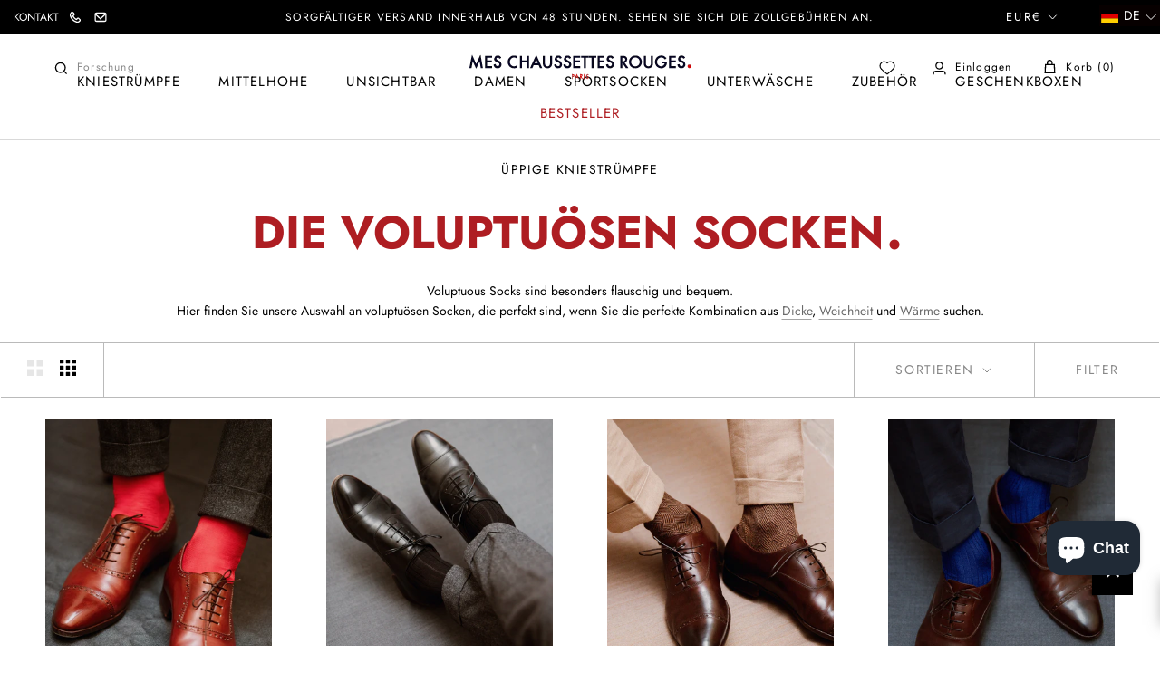

--- FILE ---
content_type: text/html; charset=utf-8
request_url: https://meschaussettesrouges.com/apps/reviews/collections?url=https:/meschaussettesrouges.com/de/collections/mi-bas-voluptueux
body_size: 98
content:
 [ { "@context": "http://schema.org", "@type": "OfferCatalog", "mainEntityOfPage": { "@type": "WebPage", "@id": "https://meschaussettesrouges.com/collections/mi-bas-voluptueux#webpage_sp_schemaplus" }, "description": "Les chaussettes voluptueuses\nLes chaussettes voluptueuses sont particulièrement moelleuses et confortables.\nVoici notre sélection de chaussettes voluptueuses, parfaites si vous recherchez le parfait combo épaisseur, douceur et chaleur.", "name": "Mi-bas voluptueux", "url": "https://meschaussettesrouges.com/de/collections/mi-bas-voluptueux",   "image": "https://meschaussettesrouges.com/cdn/shop/collections/27aded0bbc6dfc1546b6e0f24e969c65.jpg?v=1600674145",   "numberOfItems": "51" }     , { "@context": "http://schema.org", "@type": "BreadcrumbList", "name": "Mes Chaussettes Rouges Breadcrumbs Schema by SchemaPlus", "itemListElement": [ { "@type": "ListItem", "position": 1, "item": { "@id": "https://meschaussettesrouges.com/collections", "name": "Collections" } }, { "@type": "ListItem", "position": 2, "item": { "@id": "https://meschaussettesrouges.com/collections/mi-bas-voluptueux#breadcrumb_sp_schemaplus", "name": "Mi-bas voluptueux" } }   ] }   ]

--- FILE ---
content_type: text/javascript; charset=utf-8
request_url: https://meschaussettesrouges.com/de/cart/update.js
body_size: 636
content:
{"token":"hWN7cMnf4GZmGVMkAC6t9hze?key=4074f1b649f2cedd111b2e2912866613","note":null,"attributes":{"language":"de"},"original_total_price":0,"total_price":0,"total_discount":0,"total_weight":0.0,"item_count":0,"items":[],"requires_shipping":false,"currency":"EUR","items_subtotal_price":0,"cart_level_discount_applications":[],"discount_codes":[],"items_changelog":{"added":[]}}

--- FILE ---
content_type: image/svg+xml
request_url: https://meschaussettesrouges.com/cdn/shop/t/7/assets/interface-contact.svg?v=174671544958337611101663766090
body_size: -637
content:
<svg xmlns="http://www.w3.org/2000/svg" viewBox="0 0 40 40">
  <title>interface-contact</title>
  <g>
    <rect x="13.5" y="15" width="13" height="10" rx="1.33" fill="none" stroke="#fff" stroke-linecap="round" stroke-miterlimit="10" stroke-width="1.5"/>
    <path d="M13.5,16.11,19.85,22l6.36-5.93" fill="none" stroke="#fff" stroke-linecap="round" stroke-miterlimit="10" stroke-width="1.5"/>
  </g>
</svg>


--- FILE ---
content_type: text/javascript; charset=utf-8
request_url: https://services.mybcapps.com/bc-sf-filter/filter?t=1768439409726&_=pf&shop=mes-chaussettes-rouges.myshopify.com&page=1&limit=16&sort=best-selling&display=grid&collection_scope=220457828518&tag=&product_available=false&variant_available=false&build_filter_tree=true&check_cache=true&locale=de&sid=ebbec1cc-c058-4cb6-a2a5-510c28893fff&callback=BoostPFSFilterCallback&event_type=init
body_size: 22032
content:
/**/ typeof BoostPFSFilterCallback === 'function' && BoostPFSFilterCallback({"total_product":51,"total_collection":0,"total_page":0,"from_cache":false,"products":[{"compare_at_price_max_usd":null,"percent_sale_min_aud":0,"compare_at_price_max_sgd":null,"variants":[{"merged_options":["pointure:36"],"price_cad":"78.0","price_usd":"57.0","inventory_quantities":{"Logistique Mes Chaussettes Rouges":1,"55465312422":3,"Boutique Paris":3,"52079132838":1},"inventory_management":"shopify","price_nok":"594.0","available":true,"price_sgd":"73.0","title":"36","price":"45.00","price_aed":"208.0","id":36259455860902,"price_hkd":"440.0","sku":"Gammarelli-Rouge-Soie-MB-H-36 / 3665395018305","price_eur":"45.0","barcode":"3665395018305","inventory_quantity":4,"image":"https://cdn.shopify.com/s/files/1/0451/5171/5494/files/PS-SOIE-ROUGE-1.png?v=1758723794","original_merged_options":["pointure:36"],"compare_at_price":null,"weight":48,"price_aud":"84.0","price_jpy":"8900.0","inventory_policy":"deny","price_gbp":"42.0","weight_unit":"g","available_locations":[52079132838,55465312422],"locations":["all:Logistique Mes Chaussettes Rouges","instock:Logistique Mes Chaussettes Rouges","all:Boutique Paris","instock:Boutique Paris","all:Boutique Lyon","outstock:Boutique Lyon"],"price_chf":"45.0","price_sar":"212.0"},{"merged_options":["pointure:37"],"price_cad":"78.0","price_usd":"57.0","inventory_quantities":{"Logistique Mes Chaussettes Rouges":9,"55465312422":6,"Boutique Paris":6,"52079132838":9},"inventory_management":"shopify","price_nok":"594.0","available":true,"price_sgd":"73.0","title":"37","price":"45.00","price_aed":"208.0","id":36259455893670,"price_hkd":"440.0","sku":"Gammarelli-Rouge-Soie-MB-H-37 / 3665395018312","price_eur":"45.0","barcode":"3665395018312","inventory_quantity":15,"image":"https://cdn.shopify.com/s/files/1/0451/5171/5494/files/PS-SOIE-ROUGE-1.png?v=1758723794","original_merged_options":["pointure:37"],"compare_at_price":null,"weight":48,"price_aud":"84.0","price_jpy":"8900.0","inventory_policy":"deny","price_gbp":"42.0","weight_unit":"g","available_locations":[52079132838,55465312422],"locations":["all:Logistique Mes Chaussettes Rouges","instock:Logistique Mes Chaussettes Rouges","all:Boutique Paris","instock:Boutique Paris","all:Boutique Lyon","outstock:Boutique Lyon"],"price_chf":"45.0","price_sar":"212.0"},{"merged_options":["pointure:38"],"price_cad":"78.0","price_usd":"57.0","inventory_quantities":{"Logistique Mes Chaussettes Rouges":10,"55465312422":100,"Boutique Paris":100,"52079132838":10},"inventory_management":"shopify","price_nok":"594.0","available":true,"price_sgd":"73.0","title":"38","price":"45.00","price_aed":"208.0","id":36259455926438,"price_hkd":"440.0","sku":"Gammarelli-Rouge-Soie-MB-H-38 / 3665395018329","price_eur":"45.0","barcode":"3665395018329","inventory_quantity":110,"image":"https://cdn.shopify.com/s/files/1/0451/5171/5494/files/PS-SOIE-ROUGE-1.png?v=1758723794","original_merged_options":["pointure:38"],"compare_at_price":null,"weight":48,"price_aud":"84.0","price_jpy":"8900.0","inventory_policy":"deny","price_gbp":"42.0","weight_unit":"g","available_locations":[52079132838,55465312422],"locations":["all:Logistique Mes Chaussettes Rouges","instock:Logistique Mes Chaussettes Rouges","all:Boutique Paris","instock:Boutique Paris","all:Boutique Lyon","outstock:Boutique Lyon"],"price_chf":"45.0","price_sar":"212.0"},{"merged_options":["pointure:39"],"price_cad":"78.0","price_usd":"57.0","inventory_quantities":{"Logistique Mes Chaussettes Rouges":17,"55465312422":6,"Boutique Paris":6,"52079132838":17},"inventory_management":"shopify","price_nok":"594.0","available":true,"price_sgd":"73.0","title":"39","price":"45.00","price_aed":"208.0","id":36259455959206,"price_hkd":"440.0","sku":"Gammarelli-Rouge-Soie-MB-H-39 / 3665395018336","price_eur":"45.0","barcode":"3665395018336","inventory_quantity":23,"image":"https://cdn.shopify.com/s/files/1/0451/5171/5494/files/PS-SOIE-ROUGE-1.png?v=1758723794","original_merged_options":["pointure:39"],"compare_at_price":null,"weight":48,"price_aud":"84.0","price_jpy":"8900.0","inventory_policy":"deny","price_gbp":"42.0","weight_unit":"g","available_locations":[52079132838,55465312422],"locations":["all:Logistique Mes Chaussettes Rouges","instock:Logistique Mes Chaussettes Rouges","all:Boutique Paris","instock:Boutique Paris","all:Boutique Lyon","outstock:Boutique Lyon"],"price_chf":"45.0","price_sar":"212.0"},{"merged_options":["pointure:40"],"price_cad":"78.0","price_usd":"57.0","inventory_quantities":{"Boutique Lyon":4,"Logistique Mes Chaussettes Rouges":33,"55465312422":3,"Boutique Paris":3,"86732144967":4,"52079132838":33},"inventory_management":"shopify","price_nok":"594.0","available":true,"price_sgd":"73.0","title":"40","price":"45.00","price_aed":"208.0","id":36259455991974,"price_hkd":"440.0","sku":"Gammarelli-Rouge-Soie-MB-H-40 / 3665395018343","price_eur":"45.0","barcode":"3665395018343","inventory_quantity":40,"image":"https://cdn.shopify.com/s/files/1/0451/5171/5494/files/PS-SOIE-ROUGE-1.png?v=1758723794","original_merged_options":["pointure:40"],"compare_at_price":null,"weight":48,"price_aud":"84.0","price_jpy":"8900.0","inventory_policy":"deny","price_gbp":"42.0","weight_unit":"g","available_locations":[52079132838,55465312422,86732144967],"locations":["all:Logistique Mes Chaussettes Rouges","instock:Logistique Mes Chaussettes Rouges","all:Boutique Paris","instock:Boutique Paris","all:Boutique Lyon","instock:Boutique Lyon"],"price_chf":"45.0","price_sar":"212.0"},{"merged_options":["pointure:41"],"price_cad":"78.0","price_usd":"57.0","inventory_quantities":{"Logistique Mes Chaussettes Rouges":20,"55465312422":4,"Boutique Paris":4,"52079132838":20},"inventory_management":"shopify","price_nok":"594.0","available":true,"price_sgd":"73.0","title":"41","price":"45.00","price_aed":"208.0","id":36259456024742,"price_hkd":"440.0","sku":"Gammarelli-Rouge-Soie-MB-H-41 / 3665395018350","price_eur":"45.0","barcode":"3665395018350","inventory_quantity":24,"image":"https://cdn.shopify.com/s/files/1/0451/5171/5494/files/PS-SOIE-ROUGE-1.png?v=1758723794","original_merged_options":["pointure:41"],"compare_at_price":null,"weight":48,"price_aud":"84.0","price_jpy":"8900.0","inventory_policy":"deny","price_gbp":"42.0","weight_unit":"g","available_locations":[52079132838,55465312422],"locations":["all:Logistique Mes Chaussettes Rouges","instock:Logistique Mes Chaussettes Rouges","all:Boutique Paris","instock:Boutique Paris","all:Boutique Lyon","outstock:Boutique Lyon"],"price_chf":"45.0","price_sar":"212.0"},{"merged_options":["pointure:42"],"price_cad":"78.0","price_usd":"57.0","inventory_quantities":{"Boutique Lyon":9,"Logistique Mes Chaussettes Rouges":63,"55465312422":3,"Boutique Paris":3,"86732144967":9,"52079132838":63},"inventory_management":"shopify","price_nok":"594.0","available":true,"price_sgd":"73.0","title":"42","price":"45.00","price_aed":"208.0","id":36259456057510,"price_hkd":"440.0","sku":"Gammarelli-Rouge-Soie-MB-H-42 / 3665395018367","price_eur":"45.0","barcode":"3665395018367","inventory_quantity":75,"image":"https://cdn.shopify.com/s/files/1/0451/5171/5494/files/PS-SOIE-ROUGE-1.png?v=1758723794","original_merged_options":["pointure:42"],"compare_at_price":null,"weight":48,"price_aud":"84.0","price_jpy":"8900.0","inventory_policy":"deny","price_gbp":"42.0","weight_unit":"g","available_locations":[52079132838,55465312422,86732144967],"locations":["all:Logistique Mes Chaussettes Rouges","instock:Logistique Mes Chaussettes Rouges","all:Boutique Paris","instock:Boutique Paris","all:Boutique Lyon","instock:Boutique Lyon"],"price_chf":"45.0","price_sar":"212.0"},{"merged_options":["pointure:43"],"price_cad":"78.0","price_usd":"57.0","inventory_quantities":{"Logistique Mes Chaussettes Rouges":63,"55465312422":82,"Boutique Paris":82,"52079132838":63},"inventory_management":"shopify","price_nok":"594.0","available":true,"price_sgd":"73.0","title":"43","price":"45.00","price_aed":"208.0","id":36259456090278,"price_hkd":"440.0","sku":"Gammarelli-Rouge-Soie-MB-H-43 / 3665395018367","price_eur":"45.0","barcode":"3665395018367","inventory_quantity":145,"image":"https://cdn.shopify.com/s/files/1/0451/5171/5494/files/PS-SOIE-ROUGE-1.png?v=1758723794","original_merged_options":["pointure:43"],"compare_at_price":null,"weight":48,"price_aud":"84.0","price_jpy":"8900.0","inventory_policy":"deny","price_gbp":"42.0","weight_unit":"g","available_locations":[52079132838,55465312422],"locations":["all:Logistique Mes Chaussettes Rouges","instock:Logistique Mes Chaussettes Rouges","all:Boutique Paris","instock:Boutique Paris","all:Boutique Lyon","outstock:Boutique Lyon"],"price_chf":"45.0","price_sar":"212.0"},{"merged_options":["pointure:44"],"price_cad":"78.0","price_usd":"57.0","inventory_quantities":{"Boutique Lyon":2,"Logistique Mes Chaussettes Rouges":41,"55465312422":82,"Boutique Paris":82,"86732144967":2,"52079132838":41},"inventory_management":"shopify","price_nok":"594.0","available":true,"price_sgd":"73.0","title":"44","price":"45.00","price_aed":"208.0","id":36259456123046,"price_hkd":"440.0","sku":"Gammarelli-Rouge-Soie-MB-H-44 / 3665395018381","price_eur":"45.0","barcode":"3665395018381","inventory_quantity":125,"image":"https://cdn.shopify.com/s/files/1/0451/5171/5494/files/PS-SOIE-ROUGE-1.png?v=1758723794","original_merged_options":["pointure:44"],"compare_at_price":null,"weight":48,"price_aud":"84.0","price_jpy":"8900.0","inventory_policy":"deny","price_gbp":"42.0","weight_unit":"g","available_locations":[52079132838,55465312422,86732144967],"locations":["all:Logistique Mes Chaussettes Rouges","instock:Logistique Mes Chaussettes Rouges","all:Boutique Paris","instock:Boutique Paris","all:Boutique Lyon","instock:Boutique Lyon"],"price_chf":"45.0","price_sar":"212.0"},{"merged_options":["pointure:45"],"price_cad":"78.0","price_usd":"57.0","inventory_quantities":{"Logistique Mes Chaussettes Rouges":41,"55465312422":11,"Boutique Paris":11,"52079132838":41},"inventory_management":"shopify","price_nok":"594.0","available":true,"price_sgd":"73.0","title":"45","price":"45.00","price_aed":"208.0","id":36259456155814,"price_hkd":"440.0","sku":"Gammarelli-Rouge-Soie-MB-H-45 / 3665395018381","price_eur":"45.0","barcode":"3665395018381","inventory_quantity":52,"image":"https://cdn.shopify.com/s/files/1/0451/5171/5494/files/PS-SOIE-ROUGE-1.png?v=1758723794","original_merged_options":["pointure:45"],"compare_at_price":null,"weight":48,"price_aud":"84.0","price_jpy":"8900.0","inventory_policy":"deny","price_gbp":"42.0","weight_unit":"g","available_locations":[52079132838,55465312422],"locations":["all:Logistique Mes Chaussettes Rouges","instock:Logistique Mes Chaussettes Rouges","all:Boutique Paris","instock:Boutique Paris","all:Boutique Lyon","outstock:Boutique Lyon"],"price_chf":"45.0","price_sar":"212.0"},{"merged_options":["pointure:46"],"price_cad":"78.0","price_usd":"57.0","inventory_quantities":{"55465312422":9,"Boutique Paris":9},"inventory_management":"shopify","price_nok":"594.0","available":true,"price_sgd":"73.0","title":"46","price":"45.00","price_aed":"208.0","id":36259456188582,"price_hkd":"440.0","sku":"Gammarelli-Rouge-Soie-MB-H-46 / 3665395018404","price_eur":"45.0","barcode":"3665395018404","inventory_quantity":9,"image":"https://cdn.shopify.com/s/files/1/0451/5171/5494/files/PS-SOIE-ROUGE-1.png?v=1758723794","original_merged_options":["pointure:46"],"compare_at_price":null,"weight":48,"price_aud":"84.0","price_jpy":"8900.0","inventory_policy":"deny","price_gbp":"42.0","weight_unit":"g","available_locations":[55465312422],"locations":["all:Logistique Mes Chaussettes Rouges","outstock:Logistique Mes Chaussettes Rouges","all:Boutique Paris","instock:Boutique Paris","all:Boutique Lyon","outstock:Boutique Lyon"],"price_chf":"45.0","price_sar":"212.0"},{"merged_options":["pointure:47"],"price_cad":"78.0","price_usd":"57.0","inventory_quantities":{"55465312422":86,"Boutique Paris":86},"inventory_management":"shopify","price_nok":"594.0","available":true,"price_sgd":"73.0","title":"47","price":"45.00","price_aed":"208.0","id":36259456221350,"price_hkd":"440.0","sku":"Gammarelli-Rouge-Soie-MB-H-47 / 3665395018404","price_eur":"45.0","barcode":"3665395018404","inventory_quantity":86,"image":"https://cdn.shopify.com/s/files/1/0451/5171/5494/files/PS-SOIE-ROUGE-1.png?v=1758723794","original_merged_options":["pointure:47"],"compare_at_price":null,"weight":48,"price_aud":"84.0","price_jpy":"8900.0","inventory_policy":"deny","price_gbp":"42.0","weight_unit":"g","available_locations":[55465312422],"locations":["all:Logistique Mes Chaussettes Rouges","outstock:Logistique Mes Chaussettes Rouges","all:Boutique Paris","instock:Boutique Paris","all:Boutique Lyon","outstock:Boutique Lyon"],"price_chf":"45.0","price_sar":"212.0"},{"merged_options":["pointure:48"],"price_cad":"78.0","price_usd":"57.0","inventory_quantities":{"Logistique Mes Chaussettes Rouges":7,"55465312422":100,"Boutique Paris":100,"52079132838":7},"inventory_management":"shopify","price_nok":"594.0","available":true,"price_sgd":"73.0","title":"48","price":"45.00","price_aed":"208.0","id":36259456254118,"price_hkd":"440.0","sku":"Gammarelli-Rouge-Soie-MB-H-48 / 3665395022753","price_eur":"45.0","barcode":"3665395022753","inventory_quantity":107,"image":"https://cdn.shopify.com/s/files/1/0451/5171/5494/files/PS-SOIE-ROUGE-1.png?v=1758723794","original_merged_options":["pointure:48"],"compare_at_price":null,"weight":48,"price_aud":"84.0","price_jpy":"8900.0","inventory_policy":"deny","price_gbp":"42.0","weight_unit":"g","available_locations":[52079132838,55465312422],"locations":["all:Logistique Mes Chaussettes Rouges","instock:Logistique Mes Chaussettes Rouges","all:Boutique Paris","instock:Boutique Paris","all:Boutique Lyon","outstock:Boutique Lyon"],"price_chf":"45.0","price_sar":"212.0"},{"merged_options":["pointure:49"],"price_cad":"78.0","price_usd":"57.0","inventory_quantities":{"Logistique Mes Chaussettes Rouges":7,"55465312422":4,"Boutique Paris":4,"52079132838":7},"inventory_management":"shopify","price_nok":"594.0","available":true,"price_sgd":"73.0","title":"49","price":"45.00","price_aed":"208.0","id":36259456286886,"price_hkd":"440.0","sku":"Gammarelli-Rouge-Soie-MB-H-49 / 3665395022753","price_eur":"45.0","barcode":"3665395022753","inventory_quantity":11,"image":"https://cdn.shopify.com/s/files/1/0451/5171/5494/files/PS-SOIE-ROUGE-1.png?v=1758723794","original_merged_options":["pointure:49"],"compare_at_price":null,"weight":48,"price_aud":"84.0","price_jpy":"8900.0","inventory_policy":"deny","price_gbp":"42.0","weight_unit":"g","available_locations":[52079132838,55465312422],"locations":["all:Logistique Mes Chaussettes Rouges","instock:Logistique Mes Chaussettes Rouges","all:Boutique Paris","instock:Boutique Paris","all:Boutique Lyon","outstock:Boutique Lyon"],"price_chf":"45.0","price_sar":"212.0"}],"compare_at_price_min_aed":null,"price_min":45,"compare_at_price_min_hkd":null,"images_info":[{"src":"https://cdn.shopify.com/s/files/1/0451/5171/5494/products/Gammarelli_SoieRouge_3.jpg?v=1752831496","width":2048,"alt":"Chaussettes rouges en 100% soie. Modèle de mi-bas (hautes) pour homme, de la marque Gamarelli. Très fines, douces et thermorégulatrices. Pointure : du 36 au 49","id":12311487938726,"position":1,"height":2048},{"src":"https://cdn.shopify.com/s/files/1/0451/5171/5494/products/Gammarelli_SoieRouge_1.jpg?v=1752831521","width":2048,"alt":null,"id":12311487873190,"position":2,"height":2048},{"src":"https://cdn.shopify.com/s/files/1/0451/5171/5494/products/Gammarelli_SoieRouge_2.jpg?v=1752831549","width":2048,"alt":null,"id":12311487905958,"position":3,"height":2048},{"src":"https://cdn.shopify.com/s/files/1/0451/5171/5494/files/PS-SOIE-ROUGE-1.png?v=1758723794","width":2048,"alt":null,"id":54961359552839,"position":4,"height":2048},{"src":"https://cdn.shopify.com/s/files/1/0451/5171/5494/files/PS-SOIE-ROUGE-2.png?v=1758723795","width":2048,"alt":null,"id":54961359585607,"position":5,"height":2048}],"compare_at_price_min_eur":null,"percent_sale_min_nok":0,"compare_at_price_min_cad":null,"percent_sale_min_cad":0,"price_max_sar":212,"collections":[{"template_suffix":"","handle":"grande-pointure","id":220458221734,"sort_value":"7n","title":"Mi-bas grandes pointures"},{"template_suffix":"","handle":"mi-bas-doux","id":220457795750,"sort_value":"1k2","title":"Mi-bas doux"},{"template_suffix":"","handle":"mi-bas-delicats","id":220457631910,"sort_value":"dw","title":"Mi-bas délicats"},{"template_suffix":"","handle":"mi-bas-gammarelli","id":220456812710,"sort_value":"3","title":"Mi-bas Gammarelli"},{"template_suffix":"","handle":"mi-bas-soie","id":220455501990,"sort_value":"0jh","title":"Mi-bas soie"},{"template_suffix":"","handle":"caracteristiques-mi-bas","id":220457500838,"sort_value":"2y0z","title":"Mi-bas caractéristiques"},{"template_suffix":"","handle":"mi-bas-legers","id":220457533606,"sort_value":"nt","title":"Mi-bas légers"},{"template_suffix":"","handle":"mi-bas-voluptueux","id":220457828518,"sort_value":"06","title":"Mi-bas voluptueux"},{"template_suffix":"","handle":"mi-bas-fins","id":220457861286,"sort_value":"3p0010z00000100r","title":"Mi-bas fins"},{"template_suffix":"","handle":"all-products","id":230234554534,"sort_value":"1nu","title":"Tous les produits"},{"template_suffix":null,"handle":"avada-email-marketing-newest-products","id":282052853926,"sort_value":"q6","title":"AVADA Email Marketing - Newest Products"},{"template_suffix":null,"handle":"avada-email-marketing-best-sellers","id":282052821158,"sort_value":"25","title":"AVADA Email Marketing - Best Sellers"},{"template_suffix":"","handle":"mi-bas-couleurs","id":220455731366,"sort_value":"u","title":"Mi-bas Couleurs"},{"template_suffix":"","handle":"mi-bas-rouges","id":220455764134,"sort_value":"1p","title":"Mi-bas rouges"}],"compare_at_price_min_nok":null,"compare_at_price_max_chf":null,"percent_sale_min_eur":0,"percent_sale_min_hkd":0,"percent_sale_min_aed":0,"id":5732686561446,"published_at":"2020-09-21T08:31:37Z","price_min_sar":212,"images":{"1":"https://cdn.shopify.com/s/files/1/0451/5171/5494/products/Gammarelli_SoieRouge_3.jpg?v=1752831496","2":"https://cdn.shopify.com/s/files/1/0451/5171/5494/products/Gammarelli_SoieRouge_1.jpg?v=1752831521","3":"https://cdn.shopify.com/s/files/1/0451/5171/5494/products/Gammarelli_SoieRouge_2.jpg?v=1752831549","4":"https://cdn.shopify.com/s/files/1/0451/5171/5494/files/PS-SOIE-ROUGE-1.png?v=1758723794","5":"https://cdn.shopify.com/s/files/1/0451/5171/5494/files/PS-SOIE-ROUGE-2.png?v=1758723795"},"price_max_gbp":42,"weight_min":48,"price_max_jpy":8900,"percent_sale_min_sar":0,"handle":"soie-rouge","compare_at_price_max_aud":null,"compare_at_price_min_chf":null,"tags":["36","37","38","39","40","41","42","43","44","45","46","47","48","49","Caractéristiques mi-bas: Mi-bas délicats","Caractéristiques mi-bas: Mi-bas fins","Caractéristiques mi-bas: Mi-bas légers","Caractéristiques mi-bas: Mi-bas voluptueux","Chaussettes mi-bas: Grande Pointure","chaussettes rouges","chaussettes rouges cardinal","Couleur: Rouge","Epaisseur: Fines","Hauteur: Mi-bas","Mi-bas Couleurs","Mi-bas Marques: Gammarelli","Mi-bas Matières: Chaussettes  en soie","mi-bas rouges","Mi-bas unis","Motif: Uni","Pointure 36-49","rouge","rouges"],"price_min_jpy":8900,"price_min_gbp":42,"weight_max":48,"compare_at_price_max_eur":null,"compare_at_price_max_hkd":null,"compare_at_price_max_aed":null,"compare_at_price_min_aud":null,"price_max":45,"percent_sale_min_gbp":0,"created_at":"2020-09-21T08:31:37Z","compare_at_price_min_usd":null,"template_suffix":"","updated_at":"2026-01-08T01:16:16Z","vendor":"GAMMARELLI","percent_sale_min":0,"percent_sale_min_jpy":0,"compare_at_price_min_sgd":null,"options_with_values":[{"original_name":"pointure","values":[{"image":4,"title":"36"},{"image":4,"title":"37"},{"image":4,"title":"38"},{"image":4,"title":"39"},{"image":4,"title":"40"},{"image":4,"title":"41"},{"image":4,"title":"42"},{"image":4,"title":"43"},{"image":4,"title":"44"},{"image":4,"title":"45"},{"image":4,"title":"46"},{"image":4,"title":"47"},{"image":4,"title":"48"},{"image":4,"title":"49"}],"name":"schuhgre","label":"Schuhgröße","position":1}],"barcodes":["3665395018305","3665395018312","3665395018329","3665395018336","3665395018343","3665395018350","3665395018367","3665395018367","3665395018381","3665395018381","3665395018404","3665395018404","3665395022753","3665395022753"],"metafields":[{"namespace":"my_fields","type":"number_integer","value":"5732686561446","key":"idproduct"}],"product_category":"Hold Up Socks","body_html":" Hohe Gammarelli-Socken aus roter Seide. Das leuchtende Rot der Seide tendiert fast schon zu Orange. Sie werden prachtvoll hervorstechen und einen Hauch von Farbe in Ihre Outfits bringen! ","price_min_usd":57,"available":true,"review_count":0,"price_min_sgd":73,"review_ratings":0,"best_selling_rank":130,"html":{"theme_id":0,"value":""},"rio_ratings":[],"price_min_chf":45,"published_scope":"global","price_max_usd":57,"price_max_sgd":73,"available_locations":[52079132838,55465312422,86732144967],"position":null,"compare_at_price_min_gbp":null,"compare_at_price_max_nok":null,"skus":["Gammarelli-Rouge-Soie-MB-H-36 / 3665395018305","Gammarelli-Rouge-Soie-MB-H-37 / 3665395018312","Gammarelli-Rouge-Soie-MB-H-38 / 3665395018329","Gammarelli-Rouge-Soie-MB-H-39 / 3665395018336","Gammarelli-Rouge-Soie-MB-H-40 / 3665395018343","Gammarelli-Rouge-Soie-MB-H-41 / 3665395018350","Gammarelli-Rouge-Soie-MB-H-42 / 3665395018367","Gammarelli-Rouge-Soie-MB-H-43 / 3665395018367","Gammarelli-Rouge-Soie-MB-H-44 / 3665395018381","Gammarelli-Rouge-Soie-MB-H-45 / 3665395018381","Gammarelli-Rouge-Soie-MB-H-46 / 3665395018404","Gammarelli-Rouge-Soie-MB-H-47 / 3665395018404","Gammarelli-Rouge-Soie-MB-H-48 / 3665395022753","Gammarelli-Rouge-Soie-MB-H-49 / 3665395022753"],"price_min_cad":78,"compare_at_price_max_cad":null,"price_min_nok":594,"media":[],"percent_sale_min_usd":0,"title":"Rote Seide","price_max_chf":45,"price_max_aud":84,"compare_at_price_max_sar":null,"price_max_aed":208,"compare_at_price_min":null,"price_min_aud":84,"compare_at_price_min_sar":null,"price_max_cad":78,"product_type":"Chaussettes mi-bas","compare_at_price_max_gbp":null,"percent_sale_min_sgd":0,"price_max_eur":45,"price_max_hkd":440,"compare_at_price_max_jpy":null,"percent_sale_min_chf":0,"locations":["all:Logistique Mes Chaussettes Rouges","instock:Logistique Mes Chaussettes Rouges","all:Boutique Paris","instock:Boutique Paris","all:Boutique Lyon","instock:Boutique Lyon"],"compare_at_price_max":null,"price_min_aed":208,"price_min_hkd":440,"compare_at_price_min_jpy":null,"price_max_nok":594,"price_min_eur":45},{"compare_at_price_max_usd":null,"percent_sale_min_aud":0,"compare_at_price_max_sgd":null,"variants":[{"merged_options":["pointure:36-38"],"price_cad":"120.0","price_usd":"87.0","inventory_quantities":{"55465312422":100,"Boutique Paris":100},"inventory_management":"shopify","price_nok":"911.0","available":true,"price_sgd":"111.0","title":"36-38","price":"69.00","price_aed":"317.0","id":36258880815270,"price_hkd":"672.0","sku":"Mazarin-cachsoie-noir-MB-H-36-38 / 3665395002502","price_eur":"69.0","barcode":"3665395002502","inventory_quantity":100,"image":"https://cdn.shopify.com/s/files/1/0451/5171/5494/files/PS-MB-CACHSOIE-NOIR-1.jpg?v=1752763622","original_merged_options":["pointure:36-38"],"compare_at_price":null,"weight":0.06,"price_aud":"129.0","price_jpy":"13700.0","inventory_policy":"deny","price_gbp":"65.0","weight_unit":"kg","available_locations":[55465312422],"locations":["all:Logistique Mes Chaussettes Rouges","outstock:Logistique Mes Chaussettes Rouges","all:Boutique Paris","instock:Boutique Paris","all:Boutique Lyon","outstock:Boutique Lyon"],"price_chf":"69.0","price_sar":"324.0"},{"merged_options":["pointure:39-41"],"price_cad":"120.0","price_usd":"87.0","inventory_quantities":{"55465312422":11,"Boutique Paris":11},"inventory_management":"shopify","price_nok":"911.0","available":true,"price_sgd":"111.0","title":"39-41","price":"69.00","price_aed":"317.0","id":36258880848038,"price_hkd":"672.0","sku":"Mazarin-cachsoie-noir-MB-H-39-41 / 3665395002519","price_eur":"69.0","barcode":"3665395002519","inventory_quantity":11,"image":"https://cdn.shopify.com/s/files/1/0451/5171/5494/files/PS-MB-CACHSOIE-NOIR-1.jpg?v=1752763622","original_merged_options":["pointure:39-41"],"compare_at_price":null,"weight":0.06,"price_aud":"129.0","price_jpy":"13700.0","inventory_policy":"deny","price_gbp":"65.0","weight_unit":"kg","available_locations":[55465312422],"locations":["all:Logistique Mes Chaussettes Rouges","outstock:Logistique Mes Chaussettes Rouges","all:Boutique Paris","instock:Boutique Paris","all:Boutique Lyon","outstock:Boutique Lyon"],"price_chf":"69.0","price_sar":"324.0"},{"merged_options":["pointure:42-43"],"price_cad":"120.0","price_usd":"87.0","inventory_quantities":{"Boutique Lyon":1,"55465312422":92,"Boutique Paris":92,"86732144967":1},"inventory_management":"shopify","price_nok":"911.0","available":true,"price_sgd":"111.0","title":"42-43","price":"69.00","price_aed":"317.0","id":36258880880806,"price_hkd":"672.0","sku":"Mazarin-cachsoie-noir-MB-H-42-43 / 3665395002526","price_eur":"69.0","barcode":"3665395002526","inventory_quantity":93,"image":"https://cdn.shopify.com/s/files/1/0451/5171/5494/files/PS-MB-CACHSOIE-NOIR-1.jpg?v=1752763622","original_merged_options":["pointure:42-43"],"compare_at_price":null,"weight":0.06,"price_aud":"129.0","price_jpy":"13700.0","inventory_policy":"deny","price_gbp":"65.0","weight_unit":"kg","available_locations":[55465312422,86732144967],"locations":["all:Logistique Mes Chaussettes Rouges","outstock:Logistique Mes Chaussettes Rouges","all:Boutique Paris","instock:Boutique Paris","all:Boutique Lyon","instock:Boutique Lyon"],"price_chf":"69.0","price_sar":"324.0"},{"merged_options":["pointure:44-45"],"price_cad":"120.0","price_usd":"87.0","inventory_quantities":{"Boutique Lyon":2,"Logistique Mes Chaussettes Rouges":14,"55465312422":4,"Boutique Paris":4,"86732144967":2,"52079132838":14},"inventory_management":"shopify","price_nok":"911.0","available":true,"price_sgd":"111.0","title":"44-45","price":"69.00","price_aed":"317.0","id":36258880913574,"price_hkd":"672.0","sku":"Mazarin-cachsoie-MB-H-44-45 / 3665395002533","price_eur":"69.0","barcode":"3665395002533","inventory_quantity":20,"image":"https://cdn.shopify.com/s/files/1/0451/5171/5494/files/PS-MB-CACHSOIE-NOIR-1.jpg?v=1752763622","original_merged_options":["pointure:44-45"],"compare_at_price":null,"weight":0.06,"price_aud":"129.0","price_jpy":"13700.0","inventory_policy":"deny","price_gbp":"65.0","weight_unit":"kg","available_locations":[52079132838,55465312422,86732144967],"locations":["all:Logistique Mes Chaussettes Rouges","instock:Logistique Mes Chaussettes Rouges","all:Boutique Paris","instock:Boutique Paris","all:Boutique Lyon","instock:Boutique Lyon"],"price_chf":"69.0","price_sar":"324.0"}],"compare_at_price_min_aed":null,"price_min":69,"compare_at_price_min_hkd":null,"images_info":[{"src":"https://cdn.shopify.com/s/files/1/0451/5171/5494/products/Mazarin_Cachemire_Soie_Noir_1.jpg?v=1752756645","width":2048,"alt":"Chaussettes noire en cachemire & soie de la marque Mazarin, hauteur mi-bas (chaussettes hautes). Modèle pour homme et femme. Très douces, fines et thermorégulatrices.Pointures du 36 au 45.","id":13753445318822,"position":1,"height":2048},{"src":"https://cdn.shopify.com/s/files/1/0451/5171/5494/products/350A2474.jpg?v=1752756679","width":2048,"alt":null,"id":13753849872550,"position":2,"height":2048},{"src":"https://cdn.shopify.com/s/files/1/0451/5171/5494/products/Mazarin_Cachemire_Soie_Noir_2.jpg?v=1752756757","width":2048,"alt":null,"id":13753445351590,"position":3,"height":2048},{"src":"https://cdn.shopify.com/s/files/1/0451/5171/5494/files/PS-MB-CACHSOIE-NOIR-1.jpg?v=1752763622","width":2048,"alt":null,"id":53224051966279,"position":4,"height":2048},{"src":"https://cdn.shopify.com/s/files/1/0451/5171/5494/files/PS-MB-CACHSOIE-NOIR-2.jpg?v=1752763622","width":2048,"alt":null,"id":53224052031815,"position":5,"height":2048}],"compare_at_price_min_eur":null,"percent_sale_min_nok":0,"compare_at_price_min_cad":null,"percent_sale_min_cad":0,"price_max_sar":324,"collections":[{"template_suffix":"","handle":"mi-bas-noirs","id":220455796902,"sort_value":"1","title":"Chaussettes hautes noires homme"},{"template_suffix":"","handle":"mi-bas-delicats","id":220457631910,"sort_value":"0f","title":"Mi-bas délicats"},{"template_suffix":"","handle":"mi-bas-soie","id":220455501990,"sort_value":"2n","title":"Mi-bas soie"},{"template_suffix":"","handle":"chaussettes-hautes-cachemire","id":220457435302,"sort_value":"07","title":"Chaussettes hautes cachemire"},{"template_suffix":"","handle":"caracteristiques-mi-bas","id":220457500838,"sort_value":"3s","title":"Mi-bas caractéristiques"},{"template_suffix":"","handle":"mi-bas-cachemire-soie","id":220458320038,"sort_value":"0b","title":"Mi-bas en cachemire & soie"},{"template_suffix":"","handle":"mi-bas-matieres","id":220455239846,"sort_value":"3b0200y","title":"Mi-bas Matières"},{"template_suffix":"","handle":"mis-bas-tres-chauds","id":220457599142,"sort_value":"5d","title":"Mi-bas très chauds"},{"template_suffix":"","handle":"mi-bas-voluptueux","id":220457828518,"sort_value":"0d","title":"Mi-bas voluptueux"},{"template_suffix":"","handle":"chaussettes-mi-bas-homme","id":220456321190,"sort_value":"3m4","title":"Chaussettes mi-bas homme"},{"template_suffix":"","handle":"chaussettes-cachemire-homme","id":271559426214,"sort_value":"06","title":"Chaussettes cachemire homme"},{"template_suffix":"","handle":"mi-bas-doux","id":220457795750,"sort_value":"1w","title":"Mi-bas doux"},{"template_suffix":"","handle":"idees-cadeaux-de-100-a-200-mi-bas","id":281591414950,"sort_value":"0a","title":"Idées cadeaux de 100 à 200€ - Mi-bas"},{"template_suffix":"","handle":"mi-bas-couleurs","id":220455731366,"sort_value":"1s","title":"Mi-bas Couleurs"},{"template_suffix":"","handle":"mi-bas-hiver","id":234306371750,"sort_value":"1wo","title":"Mi-bas hiver"},{"template_suffix":"","handle":"mi-bas-mazarin","id":220456845478,"sort_value":"28","title":"Mi-bas Mazarin"},{"template_suffix":"","handle":"mi-bas-fins","id":220457861286,"sort_value":"440006","title":"Mi-bas fins"},{"template_suffix":"","handle":"all-products","id":230234554534,"sort_value":"27","title":"Tous les produits"},{"template_suffix":null,"handle":"avada-email-marketing-newest-products","id":282052853926,"sort_value":"xit","title":"AVADA Email Marketing - Newest Products"},{"template_suffix":null,"handle":"avada-email-marketing-best-sellers","id":282052821158,"sort_value":"2hn","title":"AVADA Email Marketing - Best Sellers"}],"compare_at_price_min_nok":null,"compare_at_price_max_chf":null,"percent_sale_min_eur":0,"percent_sale_min_hkd":0,"percent_sale_min_aed":0,"id":5732583506086,"published_at":"2020-09-21T07:54:29Z","price_min_sar":324,"images":{"1":"https://cdn.shopify.com/s/files/1/0451/5171/5494/products/Mazarin_Cachemire_Soie_Noir_1.jpg?v=1752756645","2":"https://cdn.shopify.com/s/files/1/0451/5171/5494/products/350A2474.jpg?v=1752756679","3":"https://cdn.shopify.com/s/files/1/0451/5171/5494/products/Mazarin_Cachemire_Soie_Noir_2.jpg?v=1752756757","4":"https://cdn.shopify.com/s/files/1/0451/5171/5494/files/PS-MB-CACHSOIE-NOIR-1.jpg?v=1752763622","5":"https://cdn.shopify.com/s/files/1/0451/5171/5494/files/PS-MB-CACHSOIE-NOIR-2.jpg?v=1752763622"},"price_max_gbp":65,"weight_min":60,"price_max_jpy":13700,"percent_sale_min_sar":0,"handle":"noir-2","compare_at_price_max_aud":null,"compare_at_price_min_chf":null,"tags":["36","37","38","39","40","41","42","43","44","45","Caractéristiques mi-bas: Mi-bas délicats","Caractéristiques mi-bas: Mi-bas fins","Caractéristiques mi-bas: Mi-bas voluptueux","Caractéristiques mi-bas: Mis-bas très chauds","Chaussettes mi-bas: Chaussettes mi-bas homme","Couleur: Noir","Epaisseur: Fines","Hauteur: Mi-bas","Matière: Cachemire","Mi-bas Couleurs","Mi-bas Marques: Mazarin","Mi-bas Matières","Mi-bas Matières: Chaussettes  en  cachemire","Mi-bas Matières: Chaussettes en cachemire - soie","Mi-bas unis","Motif: Uni","Pointure Cachemire soie"],"price_min_jpy":13700,"price_min_gbp":65,"weight_max":60,"compare_at_price_max_eur":null,"compare_at_price_max_hkd":null,"compare_at_price_max_aed":null,"compare_at_price_min_aud":null,"price_max":69,"percent_sale_min_gbp":0,"created_at":"2020-09-21T07:54:29Z","compare_at_price_min_usd":null,"template_suffix":"","updated_at":"2026-01-13T10:40:31Z","vendor":"MAZARIN","percent_sale_min":0,"percent_sale_min_jpy":0,"compare_at_price_min_sgd":null,"options_with_values":[{"original_name":"pointure","values":[{"image":4,"title":"36-38"},{"image":4,"title":"39-41"},{"image":4,"title":"42-43"},{"image":4,"title":"44-45"}],"name":"schuhgre","label":"Schuhgröße","position":1}],"barcodes":["3665395002502","3665395002519","3665395002526","3665395002533"],"metafields":[{"namespace":"my_fields","type":"number_integer","value":"5732583506086","key":"idproduct"}],"product_category":"Hold Up Socks","body_html":" Der Zusammensetzung dieser Socken, die sowohl aus Kaschmir-Wolle ? 70% - als auch aus Seide ? 30% - bestehen, ist es zu verdanken, dass sie absolut bemerkenswert sind. Sie haben die Geschmeidigkeit der Kaschmir-Wolle, sowie deren Wärme, sind aber dank der Seide auch leicht und samtig. Die perfekte Mischung aus der Geschmeidigkeit der Kaschmir-Wolle und der Schlichtheit des Schwarz. ","price_min_usd":87,"available":true,"review_count":0,"price_min_sgd":111,"review_ratings":0,"best_selling_rank":172,"html":{"theme_id":0,"value":""},"rio_ratings":[],"price_min_chf":69,"published_scope":"global","price_max_usd":87,"price_max_sgd":111,"available_locations":[55465312422,86732144967,52079132838],"position":null,"compare_at_price_min_gbp":null,"compare_at_price_max_nok":null,"skus":["Mazarin-cachsoie-noir-MB-H-36-38 / 3665395002502","Mazarin-cachsoie-noir-MB-H-39-41 / 3665395002519","Mazarin-cachsoie-noir-MB-H-42-43 / 3665395002526","Mazarin-cachsoie-MB-H-44-45 / 3665395002533"],"price_min_cad":120,"compare_at_price_max_cad":null,"price_min_nok":911,"media":[],"percent_sale_min_usd":0,"title":"Schwarz","price_max_chf":69,"price_max_aud":129,"compare_at_price_max_sar":null,"price_max_aed":317,"compare_at_price_min":null,"price_min_aud":129,"compare_at_price_min_sar":null,"price_max_cad":120,"product_type":"Chaussettes mi-bas","compare_at_price_max_gbp":null,"percent_sale_min_sgd":0,"price_max_eur":69,"price_max_hkd":672,"compare_at_price_max_jpy":null,"percent_sale_min_chf":0,"locations":["all:Logistique Mes Chaussettes Rouges","instock:Logistique Mes Chaussettes Rouges","all:Boutique Paris","instock:Boutique Paris","all:Boutique Lyon","instock:Boutique Lyon"],"compare_at_price_max":null,"price_min_aed":317,"price_min_hkd":672,"compare_at_price_min_jpy":null,"price_max_nok":911,"price_min_eur":69},{"compare_at_price_max_usd":null,"percent_sale_min_aud":0,"compare_at_price_max_sgd":null,"variants":[{"merged_options":["pointure:39-41"],"price_cad":"47.0","price_usd":"34.0","inventory_quantities":{"55465312422":5,"Boutique Paris":5},"inventory_management":"shopify","price_nok":"357.0","available":true,"price_sgd":"44.0","title":"39-41","price":"27.00","price_aed":"124.0","id":37039213609126,"price_hkd":"263.0","sku":"Bresciani-laine-natte-marron-beige-MB-H-39-41 / 3665395041105","price_eur":"27.0","barcode":"3665395041105","inventory_quantity":5,"image":"https://cdn.shopify.com/s/files/1/0451/5171/5494/files/MCR__103.jpg?v=1748006564","original_merged_options":["pointure:39-41"],"compare_at_price":null,"weight":0.05,"price_aud":"51.0","price_jpy":"5300.0","inventory_policy":"deny","price_gbp":"26.0","weight_unit":"kg","available_locations":[55465312422],"locations":["all:Logistique Mes Chaussettes Rouges","outstock:Logistique Mes Chaussettes Rouges","all:Boutique Paris","instock:Boutique Paris","all:Boutique Lyon","outstock:Boutique Lyon"],"price_chf":"27.0","price_sar":"127.0"},{"merged_options":["pointure:42-43"],"price_cad":"47.0","price_usd":"34.0","inventory_quantities":{"55465312422":19,"Boutique Paris":19},"inventory_management":"shopify","price_nok":"357.0","available":true,"price_sgd":"44.0","title":"42-43","price":"27.00","price_aed":"124.0","id":37039213641894,"price_hkd":"263.0","sku":"Bresciani-laine-natte-marron-beige-MB-H-42-43 / 3665395041099","price_eur":"27.0","barcode":"3665395041099","inventory_quantity":19,"image":"https://cdn.shopify.com/s/files/1/0451/5171/5494/files/MCR__103.jpg?v=1748006564","original_merged_options":["pointure:42-43"],"compare_at_price":null,"weight":0.05,"price_aud":"51.0","price_jpy":"5300.0","inventory_policy":"deny","price_gbp":"26.0","weight_unit":"kg","available_locations":[55465312422],"locations":["all:Logistique Mes Chaussettes Rouges","outstock:Logistique Mes Chaussettes Rouges","all:Boutique Paris","instock:Boutique Paris","all:Boutique Lyon","outstock:Boutique Lyon"],"price_chf":"27.0","price_sar":"127.0"},{"merged_options":["pointure:44-45"],"price_cad":"47.0","price_usd":"34.0","inventory_quantities":{"55465312422":4,"Boutique Paris":4},"inventory_management":"shopify","price_nok":"357.0","available":true,"price_sgd":"44.0","title":"44-45","price":"27.00","price_aed":"124.0","id":37039213674662,"price_hkd":"263.0","sku":"Bresciani-laine-natte-marron-beige-MB-H-44-45 / 3665395041082","price_eur":"27.0","barcode":"3665395041082","inventory_quantity":4,"image":"https://cdn.shopify.com/s/files/1/0451/5171/5494/files/MCR__103.jpg?v=1748006564","original_merged_options":["pointure:44-45"],"compare_at_price":null,"weight":0.05,"price_aud":"51.0","price_jpy":"5300.0","inventory_policy":"deny","price_gbp":"26.0","weight_unit":"kg","available_locations":[55465312422],"locations":["all:Logistique Mes Chaussettes Rouges","outstock:Logistique Mes Chaussettes Rouges","all:Boutique Paris","instock:Boutique Paris","all:Boutique Lyon","outstock:Boutique Lyon"],"price_chf":"27.0","price_sar":"127.0"}],"compare_at_price_min_aed":null,"price_min":27,"compare_at_price_min_hkd":null,"images_info":[{"src":"https://cdn.shopify.com/s/files/1/0451/5171/5494/products/BRESCIANI-LAINE-NATTEE-MARRON-BEIGE-1.jpg?v=1757665294","width":2048,"alt":"Chaussettes marron & beige foncé motif losange en laine nattée et coton de la marque Bresciani. Modèle mi-bas (chaussettes hautes) pour homme, pointures du 39 au 45. Chaussettes d'hiver fines, idéales pour les chaussures de ville.","id":13681049239718,"position":1,"height":2048},{"src":"https://cdn.shopify.com/s/files/1/0451/5171/5494/products/BRESCIANI-LAINE-NATTEE-MARRON-BEIGE-2.jpg?v=1757665294","width":2048,"alt":null,"id":13681049174182,"position":2,"height":2048},{"src":"https://cdn.shopify.com/s/files/1/0451/5171/5494/products/BRESCIANI-LAINE-NATTEE-MARRON-BEIGE-3.jpg?v=1757665294","width":2048,"alt":null,"id":13681049206950,"position":3,"height":2048},{"src":"https://cdn.shopify.com/s/files/1/0451/5171/5494/files/MCR__103.jpg?v=1748006564","width":2048,"alt":null,"id":53224788361543,"position":4,"height":2048},{"src":"https://cdn.shopify.com/s/files/1/0451/5171/5494/files/MCR__102_B.jpg?v=1748006564","width":2048,"alt":null,"id":53224788230471,"position":5,"height":2048}],"compare_at_price_min_eur":null,"percent_sale_min_nok":0,"compare_at_price_min_cad":null,"percent_sale_min_cad":0,"price_max_sar":127,"collections":[{"template_suffix":"","handle":"mi-bas-chauds","id":220457566374,"sort_value":"kq","title":"Mi-bas Chauds"},{"template_suffix":null,"handle":"chaussettes-mi-bas","id":220455010470,"sort_value":"5k0509","title":"Chaussettes mi-bas"},{"template_suffix":"","handle":"mi-bas-delicats","id":220457631910,"sort_value":"8e","title":"Mi-bas délicats"},{"template_suffix":"","handle":"mi-bas-marron","id":220455960742,"sort_value":"3","title":"Mi-bas marron"},{"template_suffix":"","handle":"caracteristiques-mi-bas","id":220457500838,"sort_value":"5a","title":"Mi-bas caractéristiques"},{"template_suffix":"","handle":"mi-bas-bresciani","id":220456878246,"sort_value":"k5","title":"Mi-bas Bresciani"},{"template_suffix":"","handle":"mi-bas-matieres","id":220455239846,"sort_value":"480d","title":"Mi-bas Matières"},{"template_suffix":"","handle":"mi-bas-voluptueux","id":220457828518,"sort_value":"0k","title":"Mi-bas voluptueux"},{"template_suffix":"","handle":"chaussettes-mi-bas-homme","id":220456321190,"sort_value":"544","title":"Chaussettes mi-bas homme"},{"template_suffix":"","handle":"mi-bas-doux","id":220457795750,"sort_value":"2h","title":"Mi-bas doux"},{"template_suffix":"","handle":"mi-bas-couleurs","id":220455731366,"sort_value":"kk","title":"Mi-bas Couleurs"},{"template_suffix":"","handle":"mi-bas-motifs","id":220456452262,"sort_value":"2f4","title":"Mi-bas Motifs"},{"template_suffix":"","handle":"chaussettes","id":212730904742,"sort_value":"2","title":"Chaussettes"},{"template_suffix":"","handle":"mi-bas-hiver","id":234306371750,"sort_value":"2ll5","title":"Mi-bas hiver"},{"template_suffix":"","handle":"mi-bas-marques","id":220456779942,"sort_value":"2m2","title":"Mi-bas Marques"},{"template_suffix":"","handle":"mi-bas-laine","id":220455338150,"sort_value":"2i","title":"Mi-bas laine"},{"template_suffix":"","handle":"mi-bas-beiges","id":220456190118,"sort_value":"2g","title":"Mi-bas beiges"},{"template_suffix":"","handle":"chaussettes-dhiver-homme","id":275410092198,"sort_value":"2tr","title":"Chaussettes hiver homme"},{"template_suffix":"","handle":"all-products","id":230234554534,"sort_value":"34","title":"Tous les produits"},{"template_suffix":null,"handle":"avada-email-marketing-newest-products","id":282052853926,"sort_value":"gy","title":"AVADA Email Marketing - Newest Products"},{"template_suffix":null,"handle":"bresciani","id":220455305382,"sort_value":"hn","title":"Bresciani"},{"template_suffix":null,"handle":"avada-email-marketing-best-sellers","id":282052821158,"sort_value":"3qs","title":"AVADA Email Marketing - Best Sellers"}],"compare_at_price_min_nok":null,"compare_at_price_max_chf":null,"percent_sale_min_eur":0,"percent_sale_min_hkd":0,"percent_sale_min_aed":0,"id":5939687129254,"published_at":"2020-11-18T08:46:09Z","price_min_sar":127,"images":{"1":"https://cdn.shopify.com/s/files/1/0451/5171/5494/products/BRESCIANI-LAINE-NATTEE-MARRON-BEIGE-1.jpg?v=1757665294","2":"https://cdn.shopify.com/s/files/1/0451/5171/5494/products/BRESCIANI-LAINE-NATTEE-MARRON-BEIGE-2.jpg?v=1757665294","3":"https://cdn.shopify.com/s/files/1/0451/5171/5494/products/BRESCIANI-LAINE-NATTEE-MARRON-BEIGE-3.jpg?v=1757665294","4":"https://cdn.shopify.com/s/files/1/0451/5171/5494/files/MCR__103.jpg?v=1748006564","5":"https://cdn.shopify.com/s/files/1/0451/5171/5494/files/MCR__102_B.jpg?v=1748006564"},"price_max_gbp":26,"weight_min":50,"price_max_jpy":5300,"percent_sale_min_sar":0,"handle":"marron-beige-fonce-laine","compare_at_price_max_aud":null,"compare_at_price_min_chf":null,"tags":["40","41","42","43","44","45","Bresciani","Caractéristiques mi-bas: Mi-bas Chauds","Caractéristiques mi-bas: Mi-bas délicats","Caractéristiques mi-bas: Mi-bas voluptueux","chaussette","chaussette Bresciani","chaussettes","chaussettes bresciani","chaussettes marron laine","Chaussettes mi-bas","Chaussettes mi-bas: Chaussettes mi-bas homme","Couleur","Couleur: Beige","Couleur: Marron","Hauteur: Mi-bas","Les Marques: Bresciani","marron","marron foncé","mi-bas","Mi-bas Couleurs","Mi-bas Marques","Mi-bas Marques: Bresciani","Mi-bas Matières","Mi-bas Matières: Chaussettes mi-bas en laine","Mi-bas Motifs","Mi-bas Motifs: Chaussettes nattées","natté","nouveauté","pieds de poule"],"price_min_jpy":5300,"price_min_gbp":26,"weight_max":50,"compare_at_price_max_eur":null,"compare_at_price_max_hkd":null,"compare_at_price_max_aed":null,"compare_at_price_min_aud":null,"price_max":27,"percent_sale_min_gbp":0,"created_at":"2020-11-16T12:49:28Z","compare_at_price_min_usd":null,"template_suffix":"","updated_at":"2026-01-10T13:24:51Z","vendor":"BRESCIANI","percent_sale_min":0,"percent_sale_min_jpy":0,"compare_at_price_min_sgd":null,"options_with_values":[{"original_name":"pointure","values":[{"image":4,"title":"39-41"},{"image":4,"title":"42-43"},{"image":4,"title":"44-45"}],"name":"schuhgre","label":"Schuhgröße","position":1}],"barcodes":["3665395041105","3665395041099","3665395041082"],"metafields":[{"namespace":"my_fields","type":"number_integer","value":"5939687129254","key":"idproduct"}],"product_category":"Hold Up Socks","body_html":" Bresciani bietet Ihnen ein originelles und immer sehr elegantes Wollsortiment mit diesem Paar Kniestrümpfe mit einem Zopfmuster in Braun &amp; Dunkelbeige. Die Gelegenheit, den traditionellen Hahnentritt zu ändern und Ihrer Sockensammlung einen Hauch von Phantasie hinzuzufügen! Die Kombination dieser beiden schlichten Farben macht es einfach, diese Socken mit Ihrer formellen Kleidung in Marineblau, Grau, Schwarz, Braun oder sogar Grün zu kombinieren. Mit dem Zopfdetail der Kniestrümpfe können Sie Ihre einfarbigen Outfits (auch aus Jeans!) subtil aufpeppen und für die Mutigsten ein gemustertes Outfit mit einem raffinierten Detail vervollständigen. Diese in Italien hergestellten Kniestrümpfe bestehen zu 80% aus einer extrem weichen und warmen Wolle, die nicht zu dick ist, was ein echtes Gefühl von Leichtigkeit hinterlässt. Der Zusatz einer synthetischen Faser verleiht ihnen die Flexibilität, die sie so macht, dass sie in jeder Art von Schuhen getragen werden können! Bevorzugen Sie eine Feinwäsche (ohne Trockner) oder Handwäsche. Zusammensetzung : 60% Wolle - 25% Baumwolle - 15% Polyamid. Größe : von 40 bis 45 Höhe : Kniestrumpf (unterhalb des Knies) ","price_min_usd":34,"available":true,"review_count":0,"price_min_sgd":44,"review_ratings":0,"best_selling_rank":244,"html":{"theme_id":0,"value":""},"rio_ratings":[],"price_min_chf":27,"published_scope":"global","price_max_usd":34,"price_max_sgd":44,"available_locations":[55465312422],"position":null,"compare_at_price_min_gbp":null,"compare_at_price_max_nok":null,"skus":["Bresciani-laine-natte-marron-beige-MB-H-39-41 / 3665395041105","Bresciani-laine-natte-marron-beige-MB-H-42-43 / 3665395041099","Bresciani-laine-natte-marron-beige-MB-H-44-45 / 3665395041082"],"price_min_cad":47,"compare_at_price_max_cad":null,"price_min_nok":357,"media":[],"percent_sale_min_usd":0,"title":"Braun & Dunkelbeige - Geflochtene Wolle","price_max_chf":27,"price_max_aud":51,"compare_at_price_max_sar":null,"price_max_aed":124,"compare_at_price_min":null,"price_min_aud":51,"compare_at_price_min_sar":null,"price_max_cad":47,"product_type":"Chaussettes mi-bas","compare_at_price_max_gbp":null,"percent_sale_min_sgd":0,"price_max_eur":27,"price_max_hkd":263,"compare_at_price_max_jpy":null,"percent_sale_min_chf":0,"locations":["all:Logistique Mes Chaussettes Rouges","outstock:Logistique Mes Chaussettes Rouges","all:Boutique Paris","instock:Boutique Paris","all:Boutique Lyon","outstock:Boutique Lyon"],"compare_at_price_max":null,"price_min_aed":124,"price_min_hkd":263,"compare_at_price_min_jpy":null,"price_max_nok":357,"price_min_eur":27},{"compare_at_price_max_usd":null,"percent_sale_min_aud":0,"compare_at_price_max_sgd":null,"variants":[{"merged_options":["pointure:36-38"],"price_cad":"120.0","price_usd":"87.0","inventory_quantities":{"Boutique Lyon":1,"55465312422":1,"Boutique Paris":1,"86732144967":1},"inventory_management":"shopify","price_nok":"910.0","available":true,"price_sgd":"112.0","title":"36-38","price":"69.00","price_aed":"318.0","id":36258882125990,"price_hkd":"674.0","sku":"Mazarin-cachsoie-bleu-roi-MB-H-39-41 / 3665395025433","price_eur":"69.0","barcode":"3665395025426","inventory_quantity":2,"image":"https://cdn.shopify.com/s/files/1/0451/5171/5494/files/MCR__21_bis.png?v=1748002464","original_merged_options":["pointure:36-38"],"compare_at_price":null,"weight":0.06,"price_aud":"129.0","price_jpy":"13600.0","inventory_policy":"deny","price_gbp":"64.0","weight_unit":"kg","available_locations":[55465312422,86732144967],"locations":["all:Logistique Mes Chaussettes Rouges","outstock:Logistique Mes Chaussettes Rouges","all:Boutique Paris","instock:Boutique Paris","all:Boutique Lyon","instock:Boutique Lyon"],"price_chf":"69.0","price_sar":"325.0"},{"merged_options":["pointure:39-41"],"price_cad":"120.0","price_usd":"87.0","inventory_quantities":{"Boutique Lyon":1,"Logistique Mes Chaussettes Rouges":7,"55465312422":12,"Boutique Paris":12,"86732144967":1,"52079132838":7},"inventory_management":"shopify","price_nok":"910.0","available":true,"price_sgd":"112.0","title":"39-41","price":"69.00","price_aed":"318.0","id":36258882158758,"price_hkd":"674.0","sku":"Mazarin-cachsoie-bleu-roi-MB-H-39-41 / 3665395025433","price_eur":"69.0","barcode":"3665395025433","inventory_quantity":20,"image":"https://cdn.shopify.com/s/files/1/0451/5171/5494/files/MCR__21_bis.png?v=1748002464","original_merged_options":["pointure:39-41"],"compare_at_price":null,"weight":0.06,"price_aud":"129.0","price_jpy":"13600.0","inventory_policy":"deny","price_gbp":"64.0","weight_unit":"kg","available_locations":[52079132838,86732144967,55465312422],"locations":["all:Logistique Mes Chaussettes Rouges","instock:Logistique Mes Chaussettes Rouges","all:Boutique Lyon","instock:Boutique Lyon","all:Boutique Paris","instock:Boutique Paris"],"price_chf":"69.0","price_sar":"325.0"},{"merged_options":["pointure:42-43"],"price_cad":"120.0","price_usd":"87.0","inventory_quantities":{"Boutique Lyon":2,"Logistique Mes Chaussettes Rouges":28,"55465312422":100,"Boutique Paris":100,"86732144967":2,"52079132838":28},"inventory_management":"shopify","price_nok":"910.0","available":true,"price_sgd":"112.0","title":"42-43","price":"69.00","price_aed":"318.0","id":36258882191526,"price_hkd":"674.0","sku":"Mazarin-cachsoie-bleu-roi-MB-H-42-43 / 3665395025440","price_eur":"69.0","barcode":"3665395025440","inventory_quantity":130,"image":"https://cdn.shopify.com/s/files/1/0451/5171/5494/files/MCR__21_bis.png?v=1748002464","original_merged_options":["pointure:42-43"],"compare_at_price":null,"weight":0.06,"price_aud":"129.0","price_jpy":"13600.0","inventory_policy":"deny","price_gbp":"64.0","weight_unit":"kg","available_locations":[52079132838,55465312422,86732144967],"locations":["all:Logistique Mes Chaussettes Rouges","instock:Logistique Mes Chaussettes Rouges","all:Boutique Paris","instock:Boutique Paris","all:Boutique Lyon","instock:Boutique Lyon"],"price_chf":"69.0","price_sar":"325.0"},{"merged_options":["pointure:44-45"],"price_cad":"120.0","price_usd":"87.0","inventory_quantities":{"55465312422":3,"Boutique Paris":3},"inventory_management":"shopify","price_nok":"910.0","available":true,"price_sgd":"112.0","title":"44-45","price":"69.00","price_aed":"318.0","id":36258882224294,"price_hkd":"674.0","sku":"Mazarin-cachsoie-bleu-roi-MB-H-44-44 / 3665395025457","price_eur":"69.0","barcode":"3665395025457","inventory_quantity":3,"image":"https://cdn.shopify.com/s/files/1/0451/5171/5494/files/MCR__21_bis.png?v=1748002464","original_merged_options":["pointure:44-45"],"compare_at_price":null,"weight":0.06,"price_aud":"129.0","price_jpy":"13600.0","inventory_policy":"deny","price_gbp":"64.0","weight_unit":"kg","available_locations":[55465312422],"locations":["all:Logistique Mes Chaussettes Rouges","outstock:Logistique Mes Chaussettes Rouges","all:Boutique Paris","instock:Boutique Paris","all:Boutique Lyon","outstock:Boutique Lyon"],"price_chf":"69.0","price_sar":"325.0"}],"compare_at_price_min_aed":null,"price_min":69,"compare_at_price_min_hkd":null,"images_info":[{"src":"https://cdn.shopify.com/s/files/1/0451/5171/5494/files/CASHSILK-BLEU-ROI-2.png?v=1737473558","width":2048,"alt":null,"id":51071590531399,"position":1,"height":2048},{"src":"https://cdn.shopify.com/s/files/1/0451/5171/5494/files/CASHSILK-BLEU-ROI-1.png?v=1757689626","width":1366,"alt":null,"id":51071589482823,"position":2,"height":1366},{"src":"https://cdn.shopify.com/s/files/1/0451/5171/5494/files/CASHSILK-BLEU-ROI-3.png?v=1737470692","width":2048,"alt":null,"id":51071590957383,"position":3,"height":2048},{"src":"https://cdn.shopify.com/s/files/1/0451/5171/5494/files/MCR__21_bis.png?v=1748002464","width":2048,"alt":null,"id":53224197292359,"position":4,"height":2048},{"src":"https://cdn.shopify.com/s/files/1/0451/5171/5494/files/MCR__20_B_bis.png?v=1748002465","width":2048,"alt":null,"id":53224197325127,"position":5,"height":2048}],"compare_at_price_min_eur":null,"percent_sale_min_nok":0,"compare_at_price_min_cad":null,"percent_sale_min_cad":0,"price_max_sar":325,"collections":[{"template_suffix":"","handle":"mi-bas-delicats","id":220457631910,"sort_value":"1","title":"Mi-bas délicats"},{"template_suffix":"","handle":"mi-bas-soie","id":220455501990,"sort_value":"3q","title":"Mi-bas soie"},{"template_suffix":"","handle":"chaussettes-hautes-cachemire","id":220457435302,"sort_value":"0f","title":"Chaussettes hautes cachemire"},{"template_suffix":"","handle":"caracteristiques-mi-bas","id":220457500838,"sort_value":"7d","title":"Mi-bas caractéristiques"},{"template_suffix":"","handle":"mi-bas-cachemire-soie","id":220458320038,"sort_value":"0x","title":"Mi-bas en cachemire & soie"},{"template_suffix":"","handle":"mi-bas-matieres","id":220455239846,"sort_value":"66700ro","title":"Mi-bas Matières"},{"template_suffix":"","handle":"mis-bas-tres-chauds","id":220457599142,"sort_value":"6","title":"Mi-bas très chauds"},{"template_suffix":"","handle":"mi-bas-voluptueux","id":220457828518,"sort_value":"0y","title":"Mi-bas voluptueux"},{"template_suffix":"","handle":"chaussettes-mi-bas-homme","id":220456321190,"sort_value":"7b9","title":"Chaussettes mi-bas homme"},{"template_suffix":"","handle":"chaussettes-cachemire-homme","id":271559426214,"sort_value":"1i0l","title":"Chaussettes cachemire homme"},{"template_suffix":"","handle":"mi-bas-doux","id":220457795750,"sort_value":"4n","title":"Mi-bas doux"},{"template_suffix":"","handle":"mi-bas-couleurs","id":220455731366,"sort_value":"3r","title":"Mi-bas Couleurs"},{"template_suffix":"","handle":"mi-bas-bleus","id":220455895206,"sort_value":"5f","title":"Mi-bas bleus"},{"template_suffix":"","handle":"mi-bas-hiver","id":234306371750,"sort_value":"5723001","title":"Mi-bas hiver"},{"template_suffix":"","handle":"mi-bas-mazarin","id":220456845478,"sort_value":"4e","title":"Mi-bas Mazarin"},{"template_suffix":"","handle":"mi-bas-fins","id":220457861286,"sort_value":"7x0m00110ncn","title":"Mi-bas fins"},{"template_suffix":"","handle":"all-products","id":230234554534,"sort_value":"4ps","title":"Tous les produits"},{"template_suffix":null,"handle":"avada-email-marketing-newest-products","id":282052853926,"sort_value":"xi","title":"AVADA Email Marketing - Newest Products"},{"template_suffix":null,"handle":"avada-email-marketing-best-sellers","id":282052821158,"sort_value":"54x","title":"AVADA Email Marketing - Best Sellers"}],"compare_at_price_min_nok":null,"compare_at_price_max_chf":null,"percent_sale_min_eur":0,"percent_sale_min_hkd":0,"percent_sale_min_aed":0,"id":5732583702694,"published_at":"2020-09-21T07:54:35Z","price_min_sar":325,"images":{"1":"https://cdn.shopify.com/s/files/1/0451/5171/5494/files/CASHSILK-BLEU-ROI-2.png?v=1737473558","2":"https://cdn.shopify.com/s/files/1/0451/5171/5494/files/CASHSILK-BLEU-ROI-1.png?v=1757689626","3":"https://cdn.shopify.com/s/files/1/0451/5171/5494/files/CASHSILK-BLEU-ROI-3.png?v=1737470692","4":"https://cdn.shopify.com/s/files/1/0451/5171/5494/files/MCR__21_bis.png?v=1748002464","5":"https://cdn.shopify.com/s/files/1/0451/5171/5494/files/MCR__20_B_bis.png?v=1748002465"},"price_max_gbp":64,"weight_min":60,"price_max_jpy":13600,"percent_sale_min_sar":0,"handle":"bleu-roi-1","compare_at_price_max_aud":null,"compare_at_price_min_chf":null,"tags":["36","37","38","39","40","41","42","43","44","45","Caractéristiques mi-bas: Mi-bas délicats","Caractéristiques mi-bas: Mi-bas fins","Caractéristiques mi-bas: Mi-bas voluptueux","Caractéristiques mi-bas: Mis-bas très chauds","Chaussettes mi-bas: Chaussettes mi-bas homme","Couleur: Bleu","Epaisseur: Fines","Hauteur: Mi-bas","Matière: Cachemire","Mi-bas Couleurs","Mi-bas Marques: Mazarin","Mi-bas Matières","Mi-bas Matières: Chaussettes  en  cachemire","Mi-bas Matières: Chaussettes en cachemire - soie","Mi-bas unis","Motif: Uni","Pointure Cachemire soie"],"price_min_jpy":13600,"price_min_gbp":64,"weight_max":60,"compare_at_price_max_eur":null,"compare_at_price_max_hkd":null,"compare_at_price_max_aed":null,"compare_at_price_min_aud":null,"price_max":69,"percent_sale_min_gbp":0,"created_at":"2020-09-21T07:54:35Z","compare_at_price_min_usd":null,"template_suffix":"","updated_at":"2026-01-07T15:28:00Z","vendor":"MAZARIN","percent_sale_min":0,"percent_sale_min_jpy":0,"compare_at_price_min_sgd":null,"options_with_values":[{"original_name":"pointure","values":[{"image":4,"title":"36-38"},{"image":4,"title":"39-41"},{"image":4,"title":"42-43"},{"image":4,"title":"44-45"}],"name":"schuhgre","label":"Schuhgröße","position":1}],"barcodes":["3665395025426","3665395025433","3665395025440","3665395025457"],"metafields":[{"namespace":"my_fields","type":"number_integer","value":"5732583702694","key":"idproduct"}],"product_category":"Hold Up Socks","body_html":" Dies ist ein leuchtendes Blau, denn es handelt sich um Königsblau. Doch Kaschmir ist ein Material, das diese Intensität ein wenig abmildert und sie sehr subtil erscheinen lässt, nahezu wie Kobaltblau. Die flauschige und geschmeidige Eigenschaft der Kaschmir-Wolle (70%) in Verbindung mit dem Glanz der Seide (30%) verleiht diesen blauen Socken ihre wunderschöne Erscheinungsform. Diese Kaschmir Socken halten in Anbetracht ihrer Feinheit ausreichend warm und sind darüber hinaus sehr kleidsam. ","price_min_usd":87,"available":true,"review_count":0,"price_min_sgd":112,"review_ratings":0,"best_selling_rank":368,"html":{"theme_id":0,"value":""},"rio_ratings":[],"price_min_chf":69,"published_scope":"global","price_max_usd":87,"price_max_sgd":112,"available_locations":[55465312422,86732144967,52079132838],"position":null,"compare_at_price_min_gbp":null,"compare_at_price_max_nok":null,"skus":["Mazarin-cachsoie-bleu-roi-MB-H-39-41 / 3665395025433","Mazarin-cachsoie-bleu-roi-MB-H-39-41 / 3665395025433","Mazarin-cachsoie-bleu-roi-MB-H-42-43 / 3665395025440","Mazarin-cachsoie-bleu-roi-MB-H-44-44 / 3665395025457"],"price_min_cad":120,"compare_at_price_max_cad":null,"price_min_nok":910,"media":[],"percent_sale_min_usd":0,"title":"Königsblau","price_max_chf":69,"price_max_aud":129,"compare_at_price_max_sar":null,"price_max_aed":318,"compare_at_price_min":null,"price_min_aud":129,"compare_at_price_min_sar":null,"price_max_cad":120,"product_type":"Chaussettes mi-bas","compare_at_price_max_gbp":null,"percent_sale_min_sgd":0,"price_max_eur":69,"price_max_hkd":674,"compare_at_price_max_jpy":null,"percent_sale_min_chf":0,"locations":["all:Logistique Mes Chaussettes Rouges","instock:Logistique Mes Chaussettes Rouges","all:Boutique Paris","instock:Boutique Paris","all:Boutique Lyon","instock:Boutique Lyon"],"compare_at_price_max":null,"price_min_aed":318,"price_min_hkd":674,"compare_at_price_min_jpy":null,"price_max_nok":910,"price_min_eur":69},{"compare_at_price_max_usd":null,"percent_sale_min_aud":0,"compare_at_price_max_sgd":null,"variants":[{"merged_options":["pointure:36-38"],"price_cad":"120.0","price_usd":"87.0","inventory_quantities":{"55465312422":100,"Boutique Paris":100},"inventory_management":"shopify","price_nok":"910.0","available":true,"price_sgd":"112.0","title":"36-38","price":"69.00","price_aed":"318.0","id":36259453599910,"price_hkd":"674.0","sku":"Mazarin-cachsoie-aubergine-MB-H-39-41 / 3665395010033","price_eur":"69.0","barcode":"3665395010026","inventory_quantity":100,"image":"https://cdn.shopify.com/s/files/1/0451/5171/5494/files/PS-MB-CACHSOIE-INDIGO-1.jpg?v=1752763936","original_merged_options":["pointure:36-38"],"compare_at_price":null,"weight":0.06,"price_aud":"129.0","price_jpy":"13600.0","inventory_policy":"deny","price_gbp":"64.0","weight_unit":"kg","available_locations":[55465312422],"locations":["all:Logistique Mes Chaussettes Rouges","outstock:Logistique Mes Chaussettes Rouges","all:Boutique Paris","instock:Boutique Paris","all:Boutique Lyon","outstock:Boutique Lyon"],"price_chf":"69.0","price_sar":"325.0"},{"merged_options":["pointure:39-41"],"price_cad":"120.0","price_usd":"87.0","inventory_quantities":{"Boutique Lyon":3,"55465312422":9,"Boutique Paris":9,"86732144967":3},"inventory_management":"shopify","price_nok":"910.0","available":true,"price_sgd":"112.0","title":"39-41","price":"69.00","price_aed":"318.0","id":36259453632678,"price_hkd":"674.0","sku":"Mazarin-cachsoie-aubergine-MB-H-39-41 / 3665395010033","price_eur":"69.0","barcode":"3665395010033","inventory_quantity":12,"image":"https://cdn.shopify.com/s/files/1/0451/5171/5494/files/PS-MB-CACHSOIE-INDIGO-1.jpg?v=1752763936","original_merged_options":["pointure:39-41"],"compare_at_price":null,"weight":0.06,"price_aud":"129.0","price_jpy":"13600.0","inventory_policy":"deny","price_gbp":"64.0","weight_unit":"kg","available_locations":[55465312422,86732144967],"locations":["all:Logistique Mes Chaussettes Rouges","outstock:Logistique Mes Chaussettes Rouges","all:Boutique Paris","instock:Boutique Paris","all:Boutique Lyon","instock:Boutique Lyon"],"price_chf":"69.0","price_sar":"325.0"},{"merged_options":["pointure:42-43"],"price_cad":"120.0","price_usd":"87.0","inventory_quantities":{"55465312422":99,"Boutique Paris":99},"inventory_management":"shopify","price_nok":"910.0","available":true,"price_sgd":"112.0","title":"42-43","price":"69.00","price_aed":"318.0","id":36259453665446,"price_hkd":"674.0","sku":"Mazarin-cachsoie-aubergine-MB-H-42-43 / 3665395010040","price_eur":"69.0","barcode":"3665395010040","inventory_quantity":99,"image":"https://cdn.shopify.com/s/files/1/0451/5171/5494/files/PS-MB-CACHSOIE-INDIGO-1.jpg?v=1752763936","original_merged_options":["pointure:42-43"],"compare_at_price":null,"weight":0.06,"price_aud":"129.0","price_jpy":"13600.0","inventory_policy":"deny","price_gbp":"64.0","weight_unit":"kg","available_locations":[55465312422],"locations":["all:Logistique Mes Chaussettes Rouges","outstock:Logistique Mes Chaussettes Rouges","all:Boutique Paris","instock:Boutique Paris","all:Boutique Lyon","outstock:Boutique Lyon"],"price_chf":"69.0","price_sar":"325.0"},{"merged_options":["pointure:44-45"],"price_cad":"120.0","price_usd":"87.0","inventory_quantities":{"Boutique Lyon":2,"Logistique Mes Chaussettes Rouges":3,"55465312422":2,"Boutique Paris":2,"86732144967":2,"52079132838":3},"inventory_management":"shopify","price_nok":"910.0","available":true,"price_sgd":"112.0","title":"44-45","price":"69.00","price_aed":"318.0","id":36259453698214,"price_hkd":"674.0","sku":"Mazarin-cachsoie-aubergine-MB-H-44-45 / 3665395010057","price_eur":"69.0","barcode":"3665395010057","inventory_quantity":7,"image":"https://cdn.shopify.com/s/files/1/0451/5171/5494/files/PS-MB-CACHSOIE-INDIGO-1.jpg?v=1752763936","original_merged_options":["pointure:44-45"],"compare_at_price":null,"weight":0.06,"price_aud":"129.0","price_jpy":"13600.0","inventory_policy":"deny","price_gbp":"64.0","weight_unit":"kg","available_locations":[52079132838,55465312422,86732144967],"locations":["all:Logistique Mes Chaussettes Rouges","instock:Logistique Mes Chaussettes Rouges","all:Boutique Paris","instock:Boutique Paris","all:Boutique Lyon","instock:Boutique Lyon"],"price_chf":"69.0","price_sar":"325.0"}],"compare_at_price_min_aed":null,"price_min":69,"compare_at_price_min_hkd":null,"images_info":[{"src":"https://cdn.shopify.com/s/files/1/0451/5171/5494/files/CASHSILK-VIOLET-2024-1.png?v=1752763843","width":1366,"alt":null,"id":51088236970311,"position":1,"height":1366},{"src":"https://cdn.shopify.com/s/files/1/0451/5171/5494/files/CASHSILK-VIOLET-2024-2.png?v=1752763843","width":2048,"alt":null,"id":51088237134151,"position":2,"height":2048},{"src":"https://cdn.shopify.com/s/files/1/0451/5171/5494/files/CASHSILK-VIOLET-2024-4.png?v=1752763843","width":2048,"alt":null,"id":51088237101383,"position":3,"height":2048},{"src":"https://cdn.shopify.com/s/files/1/0451/5171/5494/files/CASHSILK-VIOLET-2024-3_2b32328c-9699-40df-8480-c80115caedca.png?v=1752763843","width":2048,"alt":null,"id":51088304374087,"position":4,"height":2048},{"src":"https://cdn.shopify.com/s/files/1/0451/5171/5494/files/PS-MB-CACHSOIE-INDIGO-1.jpg?v=1752763936","width":2048,"alt":null,"id":53222854525255,"position":5,"height":2048},{"src":"https://cdn.shopify.com/s/files/1/0451/5171/5494/files/PS-MB-CACHSOIE-INDIGO-2.jpg?v=1752763936","width":2048,"alt":null,"id":53222854492487,"position":6,"height":2048}],"compare_at_price_min_eur":null,"percent_sale_min_nok":0,"compare_at_price_min_cad":null,"percent_sale_min_cad":0,"price_max_sar":325,"collections":[{"template_suffix":"","handle":"mi-bas-delicats","id":220457631910,"sort_value":"1b","title":"Mi-bas délicats"},{"template_suffix":"","handle":"mi-bas-soie","id":220455501990,"sort_value":"4j","title":"Mi-bas soie"},{"template_suffix":"","handle":"chaussettes-hautes-cachemire","id":220457435302,"sort_value":"3d","title":"Chaussettes hautes cachemire"},{"template_suffix":"","handle":"caracteristiques-mi-bas","id":220457500838,"sort_value":"872","title":"Mi-bas caractéristiques"},{"template_suffix":"","handle":"mi-bas-violets","id":220455829670,"sort_value":"1z","title":"Mi-bas violets"},{"template_suffix":"","handle":"mi-bas-cachemire-soie","id":220458320038,"sort_value":"1","title":"Mi-bas en cachemire & soie"},{"template_suffix":"","handle":"mis-bas-tres-chauds","id":220457599142,"sort_value":"7g","title":"Mi-bas très chauds"},{"template_suffix":"","handle":"mi-bas-voluptueux","id":220457828518,"sort_value":"1c","title":"Mi-bas voluptueux"},{"template_suffix":"","handle":"chaussettes-mi-bas-homme","id":220456321190,"sort_value":"8e021","title":"Chaussettes mi-bas homme"},{"template_suffix":"","handle":"chaussettes-cachemire-homme","id":271559426214,"sort_value":"1o0c6","title":"Chaussettes cachemire homme"},{"template_suffix":"","handle":"mi-bas-doux","id":220457795750,"sort_value":"585","title":"Mi-bas doux"},{"template_suffix":"","handle":"mi-bas-couleurs","id":220455731366,"sort_value":"5","title":"Mi-bas Couleurs"},{"template_suffix":"","handle":"mi-bas-hiver","id":234306371750,"sort_value":"572611","title":"Mi-bas hiver"},{"template_suffix":"","handle":"mi-bas-mazarin","id":220456845478,"sort_value":"5u","title":"Mi-bas Mazarin"},{"template_suffix":"","handle":"noel-chaussettes-femme","id":229078565030,"sort_value":"3x","title":"Noël - Chaussettes Femme"},{"template_suffix":"","handle":"mi-bas-fins","id":220457861286,"sort_value":"8bse","title":"Mi-bas fins"},{"template_suffix":"","handle":"all-products","id":230234554534,"sort_value":"5b","title":"Tous les produits"},{"template_suffix":null,"handle":"avada-email-marketing-newest-products","id":282052853926,"sort_value":"q8","title":"AVADA Email Marketing - Newest Products"},{"template_suffix":null,"handle":"avada-email-marketing-best-sellers","id":282052821158,"sort_value":"5pm","title":"AVADA Email Marketing - Best Sellers"}],"compare_at_price_min_nok":null,"compare_at_price_max_chf":null,"percent_sale_min_eur":0,"percent_sale_min_hkd":0,"percent_sale_min_aed":0,"id":5732685938854,"published_at":"2020-09-21T08:31:23Z","price_min_sar":325,"images":{"1":"https://cdn.shopify.com/s/files/1/0451/5171/5494/files/CASHSILK-VIOLET-2024-1.png?v=1752763843","2":"https://cdn.shopify.com/s/files/1/0451/5171/5494/files/CASHSILK-VIOLET-2024-2.png?v=1752763843","3":"https://cdn.shopify.com/s/files/1/0451/5171/5494/files/CASHSILK-VIOLET-2024-4.png?v=1752763843","4":"https://cdn.shopify.com/s/files/1/0451/5171/5494/files/CASHSILK-VIOLET-2024-3_2b32328c-9699-40df-8480-c80115caedca.png?v=1752763843","5":"https://cdn.shopify.com/s/files/1/0451/5171/5494/files/PS-MB-CACHSOIE-INDIGO-1.jpg?v=1752763936","6":"https://cdn.shopify.com/s/files/1/0451/5171/5494/files/PS-MB-CACHSOIE-INDIGO-2.jpg?v=1752763936"},"price_max_gbp":64,"weight_min":60,"price_max_jpy":13600,"percent_sale_min_sar":0,"handle":"aubergine-3","compare_at_price_max_aud":null,"compare_at_price_min_chf":null,"tags":["36","37","38","39","40","41","42","43","44","45","Caractéristiques mi-bas: Mi-bas délicats","Caractéristiques mi-bas: Mi-bas fins","Caractéristiques mi-bas: Mi-bas voluptueux","Caractéristiques mi-bas: Mis-bas très chauds","Chaussettes mi-bas: Chaussettes mi-bas homme","Couleur: Violet","Epaisseur: Fines","Hauteur: Mi-bas","Matière: Cachemire","Mi-bas Couleurs","Mi-bas Marques: Mazarin","Mi-bas Matières: Chaussettes  en  cachemire","Mi-bas Matières: Chaussettes en cachemire - soie","Mi-bas unis","Motif: Uni","Pointure Cachemire soie"],"price_min_jpy":13600,"price_min_gbp":64,"weight_max":60,"compare_at_price_max_eur":null,"compare_at_price_max_hkd":null,"compare_at_price_max_aed":null,"compare_at_price_min_aud":null,"price_max":69,"percent_sale_min_gbp":0,"created_at":"2020-09-21T08:31:23Z","compare_at_price_min_usd":null,"template_suffix":"","updated_at":"2026-01-07T15:35:41Z","vendor":"MAZARIN","percent_sale_min":0,"percent_sale_min_jpy":0,"compare_at_price_min_sgd":null,"options_with_values":[{"original_name":"pointure","values":[{"image":5,"title":"36-38"},{"image":5,"title":"39-41"},{"image":5,"title":"42-43"},{"image":5,"title":"44-45"}],"name":"schuhgre","label":"Schuhgröße","position":1}],"barcodes":["3665395010026","3665395010033","3665395010040","3665395010057"],"metafields":[{"namespace":"my_fields","type":"number_integer","value":"5732685938854","key":"idproduct"}],"product_category":"Hold Up Socks","body_html":" Feinheit und Materialien (Kaschmir 70% und Seide 30%) interagieren mit der Weichheit und Wärme dieser Strümpfe in der Farbe Aubergine. Diese Strümpfe sind perfekt für ein farbiges gut angezogenes Outfit an kühlen Tagen. Sie geben Ihren Outfits eine sanfte Note. Es ist eine elegante Farbe, vielseitig kombinierbar und in angepassten Schuhen tragbar. Diese Kniestrümpfe reichen bis unter das Knie. ","price_min_usd":87,"available":true,"review_count":0,"price_min_sgd":112,"review_ratings":0,"best_selling_rank":416,"html":{"theme_id":0,"value":""},"rio_ratings":[],"price_min_chf":69,"published_scope":"global","price_max_usd":87,"price_max_sgd":112,"available_locations":[55465312422,86732144967,52079132838],"position":null,"compare_at_price_min_gbp":null,"compare_at_price_max_nok":null,"skus":["Mazarin-cachsoie-aubergine-MB-H-39-41 / 3665395010033","Mazarin-cachsoie-aubergine-MB-H-39-41 / 3665395010033","Mazarin-cachsoie-aubergine-MB-H-42-43 / 3665395010040","Mazarin-cachsoie-aubergine-MB-H-44-45 / 3665395010057"],"price_min_cad":120,"compare_at_price_max_cad":null,"price_min_nok":910,"media":[],"percent_sale_min_usd":0,"title":"Aubergine","price_max_chf":69,"price_max_aud":129,"compare_at_price_max_sar":null,"price_max_aed":318,"compare_at_price_min":null,"price_min_aud":129,"compare_at_price_min_sar":null,"price_max_cad":120,"product_type":"Chaussettes mi-bas","compare_at_price_max_gbp":null,"percent_sale_min_sgd":0,"price_max_eur":69,"price_max_hkd":674,"compare_at_price_max_jpy":null,"percent_sale_min_chf":0,"locations":["all:Logistique Mes Chaussettes Rouges","instock:Logistique Mes Chaussettes Rouges","all:Boutique Paris","instock:Boutique Paris","all:Boutique Lyon","instock:Boutique Lyon"],"compare_at_price_max":null,"price_min_aed":318,"price_min_hkd":674,"compare_at_price_min_jpy":null,"price_max_nok":910,"price_min_eur":69},{"compare_at_price_max_usd":null,"percent_sale_min_aud":0,"compare_at_price_max_sgd":null,"variants":[{"merged_options":["pointure:39-41"],"price_cad":"106.0","price_usd":"77.0","inventory_quantities":{"Logistique Mes Chaussettes Rouges":16,"55465312422":3,"Boutique Paris":3,"52079132838":16},"inventory_management":"shopify","price_nok":"806.0","available":true,"price_sgd":"98.0","title":"39-41","price":"61.00","price_aed":"280.0","id":36259181789350,"price_hkd":"593.0","sku":"Bresciani-coton-sea-island-marine-MB-H-39-41 / 3665395005473","price_eur":"61.0","barcode":"3665395005473","inventory_quantity":19,"image":"https://cdn.shopify.com/s/files/1/0451/5171/5494/files/MCR_8.jpg?v=1756222431","original_merged_options":["pointure:39-41"],"compare_at_price":null,"weight":0.044,"price_aud":"114.0","price_jpy":"12000.0","inventory_policy":"deny","price_gbp":"57.0","weight_unit":"kg","available_locations":[52079132838,55465312422],"locations":["all:Logistique Mes Chaussettes Rouges","instock:Logistique Mes Chaussettes Rouges","all:Boutique Lyon","outstock:Boutique Lyon","all:Boutique Paris","instock:Boutique Paris"],"price_chf":"61.0","price_sar":"286.0"},{"merged_options":["pointure:42-43"],"price_cad":"106.0","price_usd":"77.0","inventory_quantities":{"Logistique Mes Chaussettes Rouges":11,"55465312422":81,"Boutique Paris":81,"52079132838":11},"inventory_management":"shopify","price_nok":"806.0","available":true,"price_sgd":"98.0","title":"42-43","price":"61.00","price_aed":"280.0","id":36259181723814,"price_hkd":"593.0","sku":"Bresciani-coton-sea-island-marine-MB-H-42-43 / 3665395005459","price_eur":"61.0","barcode":"3665395005459","inventory_quantity":92,"image":"https://cdn.shopify.com/s/files/1/0451/5171/5494/files/MCR_8.jpg?v=1756222431","original_merged_options":["pointure:42-43"],"compare_at_price":null,"weight":0.044,"price_aud":"114.0","price_jpy":"12000.0","inventory_policy":"deny","price_gbp":"57.0","weight_unit":"kg","available_locations":[52079132838,55465312422],"locations":["all:Logistique Mes Chaussettes Rouges","instock:Logistique Mes Chaussettes Rouges","all:Boutique Paris","instock:Boutique Paris","all:Boutique Lyon","outstock:Boutique Lyon"],"price_chf":"61.0","price_sar":"286.0"},{"merged_options":["pointure:44-45"],"price_cad":"106.0","price_usd":"77.0","inventory_quantities":{"Logistique Mes Chaussettes Rouges":8,"55465312422":80,"Boutique Paris":80,"52079132838":8},"inventory_management":"shopify","price_nok":"806.0","available":true,"price_sgd":"98.0","title":"44-45","price":"61.00","price_aed":"280.0","id":36259181756582,"price_hkd":"593.0","sku":"Bresciani-coton-sea-island-marine-MB-H-44-45 / 3665395005466","price_eur":"61.0","barcode":"3665395005466","inventory_quantity":88,"image":"https://cdn.shopify.com/s/files/1/0451/5171/5494/files/MCR_8.jpg?v=1756222431","original_merged_options":["pointure:44-45"],"compare_at_price":null,"weight":0.044,"price_aud":"114.0","price_jpy":"12000.0","inventory_policy":"deny","price_gbp":"57.0","weight_unit":"kg","available_locations":[52079132838,55465312422],"locations":["all:Logistique Mes Chaussettes Rouges","instock:Logistique Mes Chaussettes Rouges","all:Boutique Lyon","outstock:Boutique Lyon","all:Boutique Paris","instock:Boutique Paris"],"price_chf":"61.0","price_sar":"286.0"}],"compare_at_price_min_aed":null,"price_min":61,"compare_at_price_min_hkd":null,"images_info":[{"src":"https://cdn.shopify.com/s/files/1/0451/5171/5494/products/Bresciani_SeaIsland_Bleumarine_3_70dc68e8-924d-40de-9359-52a2c63552ff.jpg?v=1753361093","width":2048,"alt":"Chaussettes bleu marine en coton Sea Island de la marque Bresciani. Chaussettes mi-bas (hautes) extra-douces et fines, idéales à porter toute l'année. Modèle pour homme, pointure du 39 au 45.","id":12312359272614,"position":1,"height":2048},{"src":"https://cdn.shopify.com/s/files/1/0451/5171/5494/products/Bresciani_SeaIsland_Bleumarine_1_5417474f-31f5-4e08-a8c7-aa2cd7adc7df.jpg?v=1753367409","width":2048,"alt":null,"id":12312359076006,"position":2,"height":2048},{"src":"https://cdn.shopify.com/s/files/1/0451/5171/5494/products/Bresciani_SeaIsland_Bleumarine_2_52e145eb-104e-4529-beb1-53a72eca94bb.jpg?v=1753367455","width":2048,"alt":null,"id":12312359141542,"position":3,"height":2048},{"src":"https://cdn.shopify.com/s/files/1/0451/5171/5494/files/MCR_8.jpg?v=1756222431","width":2048,"alt":null,"id":54543492448583,"position":4,"height":2048},{"src":"https://cdn.shopify.com/s/files/1/0451/5171/5494/files/MCR_9_17e2cf3b-5f91-4c41-bda0-31ebbb79ca22.jpg?v=1756222431","width":2048,"alt":null,"id":54543492415815,"position":5,"height":2048}],"compare_at_price_min_eur":null,"percent_sale_min_nok":0,"compare_at_price_min_cad":null,"percent_sale_min_cad":0,"price_max_sar":286,"collections":[{"template_suffix":"","handle":"mi-bas-doux","id":220457795750,"sort_value":"5n003","title":"Mi-bas doux"},{"template_suffix":"","handle":"mi-bas-couleurs","id":220455731366,"sort_value":"8b","title":"Mi-bas Couleurs"},{"template_suffix":"","handle":"mi-bas-delicats","id":220457631910,"sort_value":"3","title":"Mi-bas délicats"},{"template_suffix":"","handle":"mi-bas-bleus","id":220455895206,"sort_value":"3s","title":"Mi-bas bleus"},{"template_suffix":"","handle":"mi-bas-coton-sea-island","id":220457336998,"sort_value":"0o","title":"Mi-bas coton Sea Island"},{"template_suffix":"","handle":"caracteristiques-mi-bas","id":220457500838,"sort_value":"8i","title":"Mi-bas caractéristiques"},{"template_suffix":"","handle":"mi-bas-bresciani","id":220456878246,"sort_value":"6j","title":"Mi-bas Bresciani"},{"template_suffix":"","handle":"mi-bas-legers","id":220457533606,"sort_value":"9o","title":"Mi-bas légers"},{"template_suffix":"","handle":"mi-bas-voluptueux","id":220457828518,"sort_value":"1q","title":"Mi-bas voluptueux"},{"template_suffix":"","handle":"chaussettes-mi-bas-homme","id":220456321190,"sort_value":"8i1","title":"Chaussettes mi-bas homme"},{"template_suffix":"","handle":"mi-bas-fins","id":220457861286,"sort_value":"93000000002131","title":"Mi-bas fins"},{"template_suffix":"","handle":"all-products","id":230234554534,"sort_value":"5k","title":"Tous les produits"},{"template_suffix":null,"handle":"avada-email-marketing-newest-products","id":282052853926,"sort_value":"tn","title":"AVADA Email Marketing - Newest Products"},{"template_suffix":null,"handle":"bresciani","id":220455305382,"sort_value":"5","title":"Bresciani"},{"template_suffix":null,"handle":"avada-email-marketing-best-sellers","id":282052821158,"sort_value":"6oq","title":"AVADA Email Marketing - Best Sellers"}],"compare_at_price_min_nok":null,"compare_at_price_max_chf":null,"percent_sale_min_eur":0,"percent_sale_min_hkd":0,"percent_sale_min_aed":0,"id":5732630757542,"published_at":"2020-09-21T08:11:28Z","price_min_sar":286,"images":{"1":"https://cdn.shopify.com/s/files/1/0451/5171/5494/products/Bresciani_SeaIsland_Bleumarine_3_70dc68e8-924d-40de-9359-52a2c63552ff.jpg?v=1753361093","2":"https://cdn.shopify.com/s/files/1/0451/5171/5494/products/Bresciani_SeaIsland_Bleumarine_1_5417474f-31f5-4e08-a8c7-aa2cd7adc7df.jpg?v=1753367409","3":"https://cdn.shopify.com/s/files/1/0451/5171/5494/products/Bresciani_SeaIsland_Bleumarine_2_52e145eb-104e-4529-beb1-53a72eca94bb.jpg?v=1753367455","4":"https://cdn.shopify.com/s/files/1/0451/5171/5494/files/MCR_8.jpg?v=1756222431","5":"https://cdn.shopify.com/s/files/1/0451/5171/5494/files/MCR_9_17e2cf3b-5f91-4c41-bda0-31ebbb79ca22.jpg?v=1756222431"},"price_max_gbp":57,"weight_min":44,"price_max_jpy":12000,"percent_sale_min_sar":0,"handle":"marine","compare_at_price_max_aud":null,"compare_at_price_min_chf":null,"tags":["39","40","41","42","43","44","45","Caractéristiques mi-bas: Mi-bas délicats","Caractéristiques mi-bas: Mi-bas fins","Caractéristiques mi-bas: Mi-bas légers","Caractéristiques mi-bas: Mi-bas voluptueux","Chaussettes mi-bas: Chaussettes mi-bas homme","Couleur: Bleu","Epaisseur: Fines","Hauteur: Mi-bas","Les Marques: Bresciani","Matière: Coton Sea Island","Mi-bas Couleurs","Mi-bas Marques: Bresciani","Mi-bas Matières: Chaussettes en coton Sea Island","Mi-bas unis","Motif: Uni","Pointure 40-41"],"price_min_jpy":12000,"price_min_gbp":57,"weight_max":44,"compare_at_price_max_eur":null,"compare_at_price_max_hkd":null,"compare_at_price_max_aed":null,"compare_at_price_min_aud":null,"price_max":61,"percent_sale_min_gbp":0,"created_at":"2020-09-21T08:11:28Z","compare_at_price_min_usd":null,"template_suffix":"","updated_at":"2026-01-10T16:29:26Z","vendor":"BRESCIANI","percent_sale_min":0,"percent_sale_min_jpy":0,"compare_at_price_min_sgd":null,"options_with_values":[{"original_name":"pointure","values":[{"image":4,"title":"39-41"},{"image":4,"title":"42-43"},{"image":4,"title":"44-45"}],"name":"schuhgre","label":"Schuhgröße","position":1}],"barcodes":["3665395005473","3665395005459","3665395005466"],"metafields":[{"namespace":"my_fields","type":"number_integer","value":"5732630757542","key":"idproduct"}],"product_category":"Hold Up Socks","body_html":" Sie werden in Italien von Bresciani hergestellt und bestehen zu 100% aus Sea Island-Baumwolle, dem Kaschmir der Baumwolle! Diese marineblauen Socken sind elegant, sachlich und beständig. Sie reichen bis zu den Knien und wurden an der Ferse sowie an der Spitze verstärkt. Um Ihnen ein qualitativ hochwertiges Produkt anbieten zu können, wurden die Socken von Hand abgekäntelt. Diese Socken sind ziemlich fein und passen perfekt zu Schuhen, die man in der Stadt trägt. Sie sind seidenweich, sanft und fügen Ihrem Outfit zusätzliche Raffinesse hinzu. Die Socken sind in den Größen von 40 bis 45 erhältlich. ","price_min_usd":77,"available":true,"review_count":0,"price_min_sgd":98,"review_ratings":0,"best_selling_rank":435,"html":{"theme_id":0,"value":""},"rio_ratings":[],"price_min_chf":61,"published_scope":"global","price_max_usd":77,"price_max_sgd":98,"available_locations":[52079132838,55465312422],"position":null,"compare_at_price_min_gbp":null,"compare_at_price_max_nok":null,"skus":["Bresciani-coton-sea-island-marine-MB-H-39-41 / 3665395005473","Bresciani-coton-sea-island-marine-MB-H-42-43 / 3665395005459","Bresciani-coton-sea-island-marine-MB-H-44-45 / 3665395005466"],"price_min_cad":106,"compare_at_price_max_cad":null,"price_min_nok":806,"media":[],"percent_sale_min_usd":0,"title":"Marine","price_max_chf":61,"price_max_aud":114,"compare_at_price_max_sar":null,"price_max_aed":280,"compare_at_price_min":null,"price_min_aud":114,"compare_at_price_min_sar":null,"price_max_cad":106,"product_type":"Chaussettes mi-bas","compare_at_price_max_gbp":null,"percent_sale_min_sgd":0,"price_max_eur":61,"price_max_hkd":593,"compare_at_price_max_jpy":null,"percent_sale_min_chf":0,"locations":["all:Logistique Mes Chaussettes Rouges","instock:Logistique Mes Chaussettes Rouges","all:Boutique Lyon","outstock:Boutique Lyon","all:Boutique Paris","instock:Boutique Paris"],"compare_at_price_max":null,"price_min_aed":280,"price_min_hkd":593,"compare_at_price_min_jpy":null,"price_max_nok":806,"price_min_eur":61},{"compare_at_price_max_usd":null,"percent_sale_min_aud":0,"compare_at_price_max_sgd":null,"variants":[{"merged_options":["pointure:36-38"],"price_cad":"120.0","price_usd":"87.0","inventory_quantities":{"Logistique Mes Chaussettes Rouges":19,"55465312422":99,"Boutique Paris":99,"52079132838":19},"inventory_management":"shopify","price_nok":"910.0","available":true,"price_sgd":"111.0","title":"36-38","price":"69.00","price_aed":"317.0","id":36259968090278,"price_hkd":"672.0","sku":"Mazarin-cachsoie-marine-MB-H-36-38 / 3665395025099","price_eur":"69.0","barcode":"3665395025099","inventory_quantity":118,"image":"https://cdn.shopify.com/s/files/1/0451/5171/5494/files/MCR__17_f4b36d8a-5789-4249-a12c-d58f3c8597f3.jpg?v=1748001503","original_merged_options":["pointure:36-38"],"compare_at_price":null,"weight":0.06,"price_aud":"129.0","price_jpy":"13700.0","inventory_policy":"deny","price_gbp":"64.0","weight_unit":"kg","available_locations":[52079132838,55465312422],"locations":["all:Logistique Mes Chaussettes Rouges","instock:Logistique Mes Chaussettes Rouges","all:Boutique Paris","instock:Boutique Paris","all:Boutique Lyon","outstock:Boutique Lyon"],"price_chf":"69.0","price_sar":"324.0"},{"merged_options":["pointure:39-41"],"price_cad":"120.0","price_usd":"87.0","inventory_quantities":{"Boutique Lyon":1,"Logistique Mes Chaussettes Rouges":37,"55465312422":23,"Boutique Paris":23,"86732144967":1,"52079132838":37},"inventory_management":"shopify","price_nok":"910.0","available":true,"price_sgd":"111.0","title":"39-41","price":"69.00","price_aed":"317.0","id":36259967991974,"price_hkd":"672.0","sku":"Mazarin-cachsoie-marine-MB-H-39-41 / 3665395025105","price_eur":"69.0","barcode":"3665395025105","inventory_quantity":61,"image":"https://cdn.shopify.com/s/files/1/0451/5171/5494/files/MCR__17_f4b36d8a-5789-4249-a12c-d58f3c8597f3.jpg?v=1748001503","original_merged_options":["pointure:39-41"],"compare_at_price":null,"weight":0.06,"price_aud":"129.0","price_jpy":"13700.0","inventory_policy":"deny","price_gbp":"64.0","weight_unit":"kg","available_locations":[52079132838,55465312422,86732144967],"locations":["all:Logistique Mes Chaussettes Rouges","instock:Logistique Mes Chaussettes Rouges","all:Boutique Paris","instock:Boutique Paris","all:Boutique Lyon","instock:Boutique Lyon"],"price_chf":"69.0","price_sar":"324.0"},{"merged_options":["pointure:42-43"],"price_cad":"120.0","price_usd":"87.0","inventory_quantities":{"Boutique Lyon":1,"Logistique Mes Chaussettes Rouges":27,"55465312422":26,"Boutique Paris":26,"86732144967":1,"52079132838":27},"inventory_management":"shopify","price_nok":"910.0","available":true,"price_sgd":"111.0","title":"42-43","price":"69.00","price_aed":"317.0","id":36259968024742,"price_hkd":"672.0","sku":"Mazarin-cachsoie-marine-MB-H-44-45 / 3665395025129","price_eur":"69.0","barcode":"3665395025112","inventory_quantity":54,"image":"https://cdn.shopify.com/s/files/1/0451/5171/5494/files/MCR__17_f4b36d8a-5789-4249-a12c-d58f3c8597f3.jpg?v=1748001503","original_merged_options":["pointure:42-43"],"compare_at_price":null,"weight":0.06,"price_aud":"129.0","price_jpy":"13700.0","inventory_policy":"deny","price_gbp":"64.0","weight_unit":"kg","available_locations":[52079132838,55465312422,86732144967],"locations":["all:Logistique Mes Chaussettes Rouges","instock:Logistique Mes Chaussettes Rouges","all:Boutique Paris","instock:Boutique Paris","all:Boutique Lyon","instock:Boutique Lyon"],"price_chf":"69.0","price_sar":"324.0"},{"merged_options":["pointure:44-45"],"price_cad":"120.0","price_usd":"87.0","inventory_quantities":{"Boutique Lyon":6,"Logistique Mes Chaussettes Rouges":4,"55465312422":14,"Boutique Paris":14,"86732144967":6,"52079132838":4},"inventory_management":"shopify","price_nok":"910.0","available":true,"price_sgd":"111.0","title":"44-45","price":"69.00","price_aed":"317.0","id":36259968057510,"price_hkd":"672.0","sku":"Mazarin-cachsoie-marine-MB-H-44-45 / 3665395025129","price_eur":"69.0","barcode":"3665395025129","inventory_quantity":24,"image":"https://cdn.shopify.com/s/files/1/0451/5171/5494/files/MCR__17_f4b36d8a-5789-4249-a12c-d58f3c8597f3.jpg?v=1748001503","original_merged_options":["pointure:44-45"],"compare_at_price":null,"weight":0.06,"price_aud":"129.0","price_jpy":"13700.0","inventory_policy":"deny","price_gbp":"64.0","weight_unit":"kg","available_locations":[52079132838,55465312422,86732144967],"locations":["all:Logistique Mes Chaussettes Rouges","instock:Logistique Mes Chaussettes Rouges","all:Boutique Paris","instock:Boutique Paris","all:Boutique Lyon","instock:Boutique Lyon"],"price_chf":"69.0","price_sar":"324.0"}],"compare_at_price_min_aed":null,"price_min":69,"compare_at_price_min_hkd":null,"images_info":[{"src":"https://cdn.shopify.com/s/files/1/0451/5171/5494/products/MAZARIN-CACHSOIE-MARINE-1.jpg?v=1757688302","width":2048,"alt":"Chaussettes bleu marine en cachemire et soie particulièrement fines, douces et chaudes. À porter en hiver dans des chaussures de ville. Modèle mi-bas (hautes) de la marque mazarin, pour homme et femme : pointures du 36 au 45.","id":13754144227494,"position":1,"height":2048},{"src":"https://cdn.shopify.com/s/files/1/0451/5171/5494/products/MAZARIN-CACHSOIE-MARINE-2.jpg?v=1757688337","width":2048,"alt":null,"id":13754144161958,"position":2,"height":2048},{"src":"https://cdn.shopify.com/s/files/1/0451/5171/5494/products/MAZARIN-CACHSOIE-MARINE-3.jpg?v=1757689398","width":2048,"alt":null,"id":13754144194726,"position":3,"height":2048},{"src":"https://cdn.shopify.com/s/files/1/0451/5171/5494/files/MCR__17_f4b36d8a-5789-4249-a12c-d58f3c8597f3.jpg?v=1748001503","width":2048,"alt":null,"id":53224027062599,"position":4,"height":2048},{"src":"https://cdn.shopify.com/s/files/1/0451/5171/5494/files/MCR__16_B.jpg?v=1748001503","width":2048,"alt":null,"id":53224027095367,"position":5,"height":2048}],"compare_at_price_min_eur":null,"percent_sale_min_nok":0,"compare_at_price_min_cad":null,"percent_sale_min_cad":0,"price_max_sar":324,"collections":[{"template_suffix":"","handle":"mi-bas-delicats","id":220457631910,"sort_value":"5a","title":"Mi-bas délicats"},{"template_suffix":"","handle":"mi-bas-soie","id":220455501990,"sort_value":"3","title":"Mi-bas soie"},{"template_suffix":"","handle":"chaussettes-hautes-cachemire","id":220457435302,"sort_value":"7","title":"Chaussettes hautes cachemire"},{"template_suffix":"","handle":"caracteristiques-mi-bas","id":220457500838,"sort_value":"8v","title":"Mi-bas caractéristiques"},{"template_suffix":"","handle":"mi-bas-cachemire-soie","id":220458320038,"sort_value":"3","title":"Mi-bas en cachemire & soie"},{"template_suffix":"","handle":"mi-bas-matieres","id":220455239846,"sort_value":"77v43","title":"Mi-bas Matières"},{"template_suffix":"","handle":"mis-bas-tres-chauds","id":220457599142,"sort_value":"5j","title":"Mi-bas très chauds"},{"template_suffix":"","handle":"mi-bas-voluptueux","id":220457828518,"sort_value":"2","title":"Mi-bas voluptueux"},{"template_suffix":"","handle":"chaussettes-mi-bas-homme","id":220456321190,"sort_value":"9010z","title":"Chaussettes mi-bas homme"},{"template_suffix":"","handle":"chaussettes-cachemire-homme","id":271559426214,"sort_value":"2wt01x","title":"Chaussettes cachemire homme"},{"template_suffix":"","handle":"mi-bas-doux","id":220457795750,"sort_value":"5t","title":"Mi-bas doux"},{"template_suffix":"","handle":"mi-bas-couleurs","id":220455731366,"sort_value":"bg","title":"Mi-bas Couleurs"},{"template_suffix":"","handle":"mi-bas-bleus","id":220455895206,"sort_value":"59","title":"Mi-bas bleus"},{"template_suffix":"","handle":"mi-bas-hiver","id":234306371750,"sort_value":"67202x0010000w6","title":"Mi-bas hiver"},{"template_suffix":"","handle":"mi-bas-mazarin","id":220456845478,"sort_value":"db","title":"Mi-bas Mazarin"},{"template_suffix":"","handle":"mi-bas-fins","id":220457861286,"sort_value":"930002","title":"Mi-bas fins"},{"template_suffix":"","handle":"all-products","id":230234554534,"sort_value":"5pp","title":"Tous les produits"},{"template_suffix":null,"handle":"avada-email-marketing-newest-products","id":282052853926,"sort_value":"iez","title":"AVADA Email Marketing - Newest Products"},{"template_suffix":null,"handle":"avada-email-marketing-best-sellers","id":282052821158,"sort_value":"7ao","title":"AVADA Email Marketing - Best Sellers"}],"compare_at_price_min_nok":null,"compare_at_price_max_chf":null,"percent_sale_min_eur":0,"percent_sale_min_hkd":0,"percent_sale_min_aed":0,"id":5732797448358,"published_at":"2020-09-21T09:14:07Z","price_min_sar":324,"images":{"1":"https://cdn.shopify.com/s/files/1/0451/5171/5494/products/MAZARIN-CACHSOIE-MARINE-1.jpg?v=1757688302","2":"https://cdn.shopify.com/s/files/1/0451/5171/5494/products/MAZARIN-CACHSOIE-MARINE-2.jpg?v=1757688337","3":"https://cdn.shopify.com/s/files/1/0451/5171/5494/products/MAZARIN-CACHSOIE-MARINE-3.jpg?v=1757689398","4":"https://cdn.shopify.com/s/files/1/0451/5171/5494/files/MCR__17_f4b36d8a-5789-4249-a12c-d58f3c8597f3.jpg?v=1748001503","5":"https://cdn.shopify.com/s/files/1/0451/5171/5494/files/MCR__16_B.jpg?v=1748001503"},"price_max_gbp":64,"weight_min":60,"price_max_jpy":13700,"percent_sale_min_sar":0,"handle":"bleu-marine-40","compare_at_price_max_aud":null,"compare_at_price_min_chf":null,"tags":["36","37","38","39","40","41","42","43","44","45","Caractéristiques mi-bas: Mi-bas délicats","Caractéristiques mi-bas: Mi-bas fins","Caractéristiques mi-bas: Mi-bas voluptueux","Caractéristiques mi-bas: Mis-bas très chauds","Chaussettes mi-bas: Chaussettes mi-bas homme","Couleur: Bleu","Epaisseur: Fines","Hauteur: Mi-bas","Matière: Cachemire","Mi-bas Couleurs","Mi-bas Marques: Mazarin","Mi-bas Matières","Mi-bas Matières: Chaussettes  en  cachemire","Mi-bas Matières: Chaussettes en cachemire - soie","Mi-bas unis","Motif: Uni","Pointure Cachemire soie"],"price_min_jpy":13700,"price_min_gbp":64,"weight_max":60,"compare_at_price_max_eur":null,"compare_at_price_max_hkd":null,"compare_at_price_max_aed":null,"compare_at_price_min_aud":null,"price_max":69,"percent_sale_min_gbp":0,"created_at":"2020-09-21T09:14:07Z","compare_at_price_min_usd":null,"template_suffix":"","updated_at":"2026-01-14T13:41:52Z","vendor":"MAZARIN","percent_sale_min":0,"percent_sale_min_jpy":0,"compare_at_price_min_sgd":null,"options_with_values":[{"original_name":"pointure","values":[{"image":4,"title":"36-38"},{"image":4,"title":"39-41"},{"image":4,"title":"42-43"},{"image":4,"title":"44-45"}],"name":"schuhgre","label":"Schuhgröße","position":1}],"barcodes":["3665395025099","3665395025105","3665395025112","3665395025129"],"metafields":[{"namespace":"my_fields","type":"number_integer","value":"5732797448358","key":"idproduct"}],"product_category":"Hold Up Socks","body_html":" Dies ist ein leuchtendes Blau , denn es handelt sich um Blau. Doch Kaschmir ist ein Material, das diese Intensität ein wenig abmildert und sie sehr subtil erscheinen lässt, nahezu wie Kobaltblau. Die flauschige und geschmeidige Eigenschaft der Kaschmir-Wolle (70%) in Verbindung mit dem Glanz der Seide (30%) verleiht diesen blauen Socken ihre wunderschöne Erscheinungsform. Diese Kaschmir Socken halten in Anbetracht ihrer Feinheit ausreichend warm und sind darüber hinaus sehr kleidsam. ","price_min_usd":87,"available":true,"review_count":0,"price_min_sgd":111,"review_ratings":0,"best_selling_rank":447,"html":{"theme_id":0,"value":""},"rio_ratings":[],"price_min_chf":69,"published_scope":"global","price_max_usd":87,"price_max_sgd":111,"available_locations":[52079132838,55465312422,86732144967],"position":null,"compare_at_price_min_gbp":null,"compare_at_price_max_nok":null,"skus":["Mazarin-cachsoie-marine-MB-H-36-38 / 3665395025099","Mazarin-cachsoie-marine-MB-H-39-41 / 3665395025105","Mazarin-cachsoie-marine-MB-H-44-45 / 3665395025129","Mazarin-cachsoie-marine-MB-H-44-45 / 3665395025129"],"price_min_cad":120,"compare_at_price_max_cad":null,"price_min_nok":910,"media":[],"percent_sale_min_usd":0,"title":"Blau","price_max_chf":69,"price_max_aud":129,"compare_at_price_max_sar":null,"price_max_aed":317,"compare_at_price_min":null,"price_min_aud":129,"compare_at_price_min_sar":null,"price_max_cad":120,"product_type":"Chaussettes mi-bas","compare_at_price_max_gbp":null,"percent_sale_min_sgd":0,"price_max_eur":69,"price_max_hkd":672,"compare_at_price_max_jpy":null,"percent_sale_min_chf":0,"locations":["all:Logistique Mes Chaussettes Rouges","instock:Logistique Mes Chaussettes Rouges","all:Boutique Paris","instock:Boutique Paris","all:Boutique Lyon","instock:Boutique Lyon"],"compare_at_price_max":null,"price_min_aed":317,"price_min_hkd":672,"compare_at_price_min_jpy":null,"price_max_nok":910,"price_min_eur":69},{"compare_at_price_max_usd":null,"percent_sale_min_aud":0,"compare_at_price_max_sgd":null,"variants":[{"merged_options":["pointure:36 à 39"],"price_cad":"70.0","price_usd":"51.0","inventory_quantities":{"Boutique Lyon":3,"55465312422":6,"Boutique Paris":6,"86732144967":3},"inventory_management":"shopify","price_nok":"528.0","available":true,"price_sgd":"65.0","title":"36 bis 39","price":"40.00","price_aed":"185.0","id":36259368403110,"price_hkd":"391.0","sku":"Mazarin laine cachemire noir / 3665395008467","price_eur":"40.0","barcode":"3665395008467","inventory_quantity":9,"image":"https://cdn.shopify.com/s/files/1/0451/5171/5494/products/2597.jpg?v=1605882676","original_merged_options":["pointure:36 à 39"],"compare_at_price":null,"weight":83,"price_aud":"75.0","price_jpy":"7900.0","inventory_policy":"deny","price_gbp":"38.0","weight_unit":"g","available_locations":[55465312422,86732144967],"locations":["all:Logistique Mes Chaussettes Rouges","outstock:Logistique Mes Chaussettes Rouges","all:Boutique Paris","instock:Boutique Paris","all:Boutique Lyon","instock:Boutique Lyon"],"price_chf":"40.0","price_sar":"189.0"},{"merged_options":["pointure:40"],"price_cad":"70.0","price_usd":"51.0","inventory_quantities":{"55465312422":5,"Boutique Paris":5},"inventory_management":"shopify","price_nok":"528.0","available":true,"price_sgd":"65.0","title":"40-45","price":"40.00","price_aed":"185.0","id":36259368435878,"price_hkd":"391.0","sku":"Mazarin laine cachemire noir / 3665395008474","price_eur":"40.0","barcode":"3665395008474","inventory_quantity":5,"image":"https://cdn.shopify.com/s/files/1/0451/5171/5494/products/2597.jpg?v=1605882676","original_merged_options":["pointure:40-45"],"compare_at_price":null,"weight":83,"price_aud":"75.0","price_jpy":"7900.0","inventory_policy":"deny","price_gbp":"38.0","weight_unit":"g","available_locations":[55465312422],"locations":["all:Logistique Mes Chaussettes Rouges","outstock:Logistique Mes Chaussettes Rouges","all:Boutique Paris","instock:Boutique Paris","all:Boutique Lyon","outstock:Boutique Lyon"],"price_chf":"40.0","price_sar":"189.0"}],"compare_at_price_min_aed":null,"price_min":40,"compare_at_price_min_hkd":null,"images_info":[{"src":"https://cdn.shopify.com/s/files/1/0451/5171/5494/products/Mazarin_Cachemire_Laine_Noir_1.jpg?v=1632912965","width":2507,"alt":"Chaussettes Mazarin en cachemire et laine, très chaudes et douces, texture lisse et épaisseur intermédiaire. Modèle pour homme & femme, pointures du 39 au 45.","id":13753937526950,"position":1,"height":3760},{"src":"https://cdn.shopify.com/s/files/1/0451/5171/5494/products/Mazarin_Cachemire_Laine_Noir_2.jpg?v=1605882676","width":2507,"alt":null,"id":13753937559718,"position":2,"height":3760},{"src":"https://cdn.shopify.com/s/files/1/0451/5171/5494/products/Mazarin_Cachemire_Laine_Noir_3.jpg?v=1605882676","width":2507,"alt":null,"id":13753937592486,"position":3,"height":3760},{"src":"https://cdn.shopify.com/s/files/1/0451/5171/5494/products/2597.jpg?v=1605882676","width":1024,"alt":null,"id":11781113708710,"position":4,"height":683}],"compare_at_price_min_eur":null,"percent_sale_min_nok":0,"compare_at_price_min_cad":null,"percent_sale_min_cad":0,"price_max_sar":189,"collections":[{"template_suffix":"","handle":"mi-bas-noirs","id":220455796902,"sort_value":"4","title":"Chaussettes hautes noires homme"},{"template_suffix":"","handle":"chaussettes-hautes-cachemire","id":220457435302,"sort_value":"2r","title":"Chaussettes hautes cachemire"},{"template_suffix":"","handle":"idees-cadeaux-de-50-a-100-mi-bas","id":281591349414,"sort_value":"4g09","title":"Idées cadeaux de 50 à 100€ - Mi-bas"},{"template_suffix":"","handle":"caracteristiques-mi-bas","id":220457500838,"sort_value":"9k","title":"Mi-bas caractéristiques"},{"template_suffix":"","handle":"mis-bas-tres-chauds","id":220457599142,"sort_value":"033","title":"Mi-bas très chauds"},{"template_suffix":"","handle":"mi-bas-voluptueux","id":220457828518,"sort_value":"2bd","title":"Mi-bas voluptueux"},{"template_suffix":"","handle":"chaussettes-mi-bas-homme","id":220456321190,"sort_value":"9o1","title":"Chaussettes mi-bas homme"},{"template_suffix":"","handle":"chaussettes-cachemire-homme","id":271559426214,"sort_value":"2wt01x0000000v","title":"Chaussettes cachemire homme"},{"template_suffix":"","handle":"mi-bas-doux","id":220457795750,"sort_value":"6b","title":"Mi-bas doux"},{"template_suffix":"","handle":"idees-cadeaux-de-100-a-200-mi-bas","id":281591414950,"sort_value":"5","title":"Idées cadeaux de 100 à 200€ - Mi-bas"},{"template_suffix":"","handle":"mi-bas-couleurs","id":220455731366,"sort_value":"68","title":"Mi-bas Couleurs"},{"template_suffix":"","handle":"mi-bas-hiver","id":234306371750,"sort_value":"67202x1","title":"Mi-bas hiver"},{"template_suffix":"","handle":"mi-bas-durables","id":220457664678,"sort_value":"822","title":"Mi-bas durables"},{"template_suffix":"","handle":"chaussettes-dhiver-homme","id":275410092198,"sort_value":"6b0c4001763","title":"Chaussettes hiver homme"},{"template_suffix":"","handle":"mi-bas-epais","id":220457926822,"sort_value":"3b00001up","title":"Mi-bas épais"},{"template_suffix":"","handle":"mi-bas-mazarin","id":220456845478,"sort_value":"7c","title":"Mi-bas Mazarin"},{"template_suffix":"","handle":"all-products","id":230234554534,"sort_value":"69y","title":"Tous les produits"},{"template_suffix":null,"handle":"avada-email-marketing-newest-products","id":282052853926,"sort_value":"ra","title":"AVADA Email Marketing - Newest Products"},{"template_suffix":null,"handle":"avada-email-marketing-best-sellers","id":282052821158,"sort_value":"6rv","title":"AVADA Email Marketing - Best Sellers"}],"compare_at_price_min_nok":null,"compare_at_price_max_chf":null,"percent_sale_min_eur":0,"percent_sale_min_hkd":0,"percent_sale_min_aed":0,"id":5732665753766,"published_at":"2020-09-21T08:25:12Z","price_min_sar":189,"images":{"1":"https://cdn.shopify.com/s/files/1/0451/5171/5494/products/Mazarin_Cachemire_Laine_Noir_1.jpg?v=1632912965","2":"https://cdn.shopify.com/s/files/1/0451/5171/5494/products/Mazarin_Cachemire_Laine_Noir_2.jpg?v=1605882676","3":"https://cdn.shopify.com/s/files/1/0451/5171/5494/products/Mazarin_Cachemire_Laine_Noir_3.jpg?v=1605882676","4":"https://cdn.shopify.com/s/files/1/0451/5171/5494/products/2597.jpg?v=1605882676"},"price_max_gbp":38,"weight_min":83,"price_max_jpy":7900,"percent_sale_min_sar":0,"handle":"noir-13","compare_at_price_max_aud":null,"compare_at_price_min_chf":null,"tags":["36","37","38","39","40","41","42","43","44","45","Caractéristiques mi-bas: Mi-bas durables","Caractéristiques mi-bas: Mi-bas voluptueux","Caractéristiques mi-bas: Mi-bas épais","Caractéristiques mi-bas: Mis-bas très chauds","chaussettes","Chaussettes mi-bas: Chaussettes mi-bas homme","Couleur: Noir","Epaisseur: Épaisses","Hauteur: Mi-bas","laine","Matière: Cachemire","mazarin","mi-bas","Mi-bas Couleurs","Mi-bas Marques: Mazarin","Mi-bas Matières: Chaussettes  en  cachemire","Mi-bas Matières: Chaussettes en laine & cachemire","Mi-bas unis","Motif: Uni","noir","Pointure Cachemire-laine"],"price_min_jpy":7900,"price_min_gbp":38,"weight_max":83,"compare_at_price_max_eur":null,"compare_at_price_max_hkd":null,"compare_at_price_max_aed":null,"compare_at_price_min_aud":null,"price_max":40,"percent_sale_min_gbp":0,"created_at":"2020-09-21T08:25:12Z","compare_at_price_min_usd":null,"template_suffix":"","updated_at":"2026-01-07T15:32:04Z","vendor":"MAZARIN","percent_sale_min":0,"percent_sale_min_jpy":0,"compare_at_price_min_sgd":null,"options_with_values":[{"original_name":"pointure","values":[{"origin_title":"36 à 39","image":null,"title":"36 bis 39"},{"image":4,"title":"40-45"}],"name":"schuhgre","label":"Schuhgröße","position":1}],"barcodes":["3665395008467","3665395008474"],"metafields":[{"namespace":"my_fields","type":"number_integer","value":"5732665753766","key":"idproduct"}],"product_category":"Hold Up Socks","body_html":" Diese schwarzen Socken sind ideal für den Winter. Dies sind Strümpfe, die bis unter das Knie gehen. Sehr angenehm bestehen diese Kniestrümpfe aus einer weichen Mischung aus Wolle (55%), Kaschmir (25%), sowie Polyamid (15%) und Lycra (5%) für mehr Stärke. Sie sind ohne Seiten. Diese warme Socken werden in Italien hergestellt. ","price_min_usd":51,"available":true,"review_count":0,"price_min_sgd":65,"review_ratings":0,"best_selling_rank":491,"html":{"theme_id":0,"value":""},"rio_ratings":[],"price_min_chf":40,"published_scope":"global","price_max_usd":51,"price_max_sgd":65,"available_locations":[55465312422,86732144967],"position":null,"compare_at_price_min_gbp":null,"compare_at_price_max_nok":null,"skus":["Mazarin laine cachemire noir / 3665395008467","Mazarin laine cachemire noir / 3665395008474"],"price_min_cad":70,"compare_at_price_max_cad":null,"price_min_nok":528,"media":[],"percent_sale_min_usd":0,"title":"Schwarz","price_max_chf":40,"price_max_aud":75,"compare_at_price_max_sar":null,"price_max_aed":185,"compare_at_price_min":null,"price_min_aud":75,"compare_at_price_min_sar":null,"price_max_cad":70,"product_type":"Chaussettes mi-bas","compare_at_price_max_gbp":null,"percent_sale_min_sgd":0,"price_max_eur":40,"price_max_hkd":391,"compare_at_price_max_jpy":null,"percent_sale_min_chf":0,"locations":["all:Logistique Mes Chaussettes Rouges","outstock:Logistique Mes Chaussettes Rouges","all:Boutique Paris","instock:Boutique Paris","all:Boutique Lyon","instock:Boutique Lyon"],"compare_at_price_max":null,"price_min_aed":185,"price_min_hkd":391,"compare_at_price_min_jpy":null,"price_max_nok":528,"price_min_eur":40},{"compare_at_price_max_usd":null,"percent_sale_min_aud":0,"compare_at_price_max_sgd":null,"variants":[{"merged_options":["pointure:36-38"],"price_cad":"120.0","price_usd":"87.0","inventory_quantities":{"Boutique Lyon":3,"Logistique Mes Chaussettes Rouges":34,"55465312422":5,"Boutique Paris":5,"86732144967":3,"52079132838":34},"inventory_management":"shopify","price_nok":"910.0","available":true,"price_sgd":"111.0","title":"36-38","price":"69.00","price_aed":"317.0","id":36971094605990,"price_hkd":"672.0","sku":"Mazarin-cachsoie-gris-moyen-MB-H-36-38 / 3665395040627","price_eur":"69.0","barcode":"3665395040627","inventory_quantity":42,"image":"https://cdn.shopify.com/s/files/1/0451/5171/5494/files/PS-MB-CACHSOIE-GRIS-1.jpg?v=1752832128","original_merged_options":["pointure:36-38"],"compare_at_price":null,"weight":0.06,"price_aud":"129.0","price_jpy":"13700.0","inventory_policy":"deny","price_gbp":"64.0","weight_unit":"kg","available_locations":[52079132838,55465312422,86732144967],"locations":["all:Logistique Mes Chaussettes Rouges","instock:Logistique Mes Chaussettes Rouges","all:Boutique Paris","instock:Boutique Paris","all:Boutique Lyon","instock:Boutique Lyon"],"price_chf":"69.0","price_sar":"324.0"},{"merged_options":["pointure:39-41"],"price_cad":"120.0","price_usd":"87.0","inventory_quantities":{"Boutique Lyon":3,"55465312422":11,"Boutique Paris":11,"86732144967":3},"inventory_management":"shopify","price_nok":"910.0","available":true,"price_sgd":"111.0","title":"39-41","price":"69.00","price_aed":"317.0","id":36947013828774,"price_hkd":"672.0","sku":"Mazarin-cachsoie-gris-moyen-MB-H-39-41 / 3665395040610","price_eur":"69.0","barcode":"3665395040610","inventory_quantity":14,"image":"https://cdn.shopify.com/s/files/1/0451/5171/5494/files/PS-MB-CACHSOIE-GRIS-1.jpg?v=1752832128","original_merged_options":["pointure:39-41"],"compare_at_price":null,"weight":0.06,"price_aud":"129.0","price_jpy":"13700.0","inventory_policy":"deny","price_gbp":"64.0","weight_unit":"kg","available_locations":[55465312422,86732144967],"locations":["all:Logistique Mes Chaussettes Rouges","outstock:Logistique Mes Chaussettes Rouges","all:Boutique Paris","instock:Boutique Paris","all:Boutique Lyon","instock:Boutique Lyon"],"price_chf":"69.0","price_sar":"324.0"},{"merged_options":["pointure:42-43"],"price_cad":"120.0","price_usd":"87.0","inventory_quantities":{"Boutique Lyon":1,"55465312422":75,"Boutique Paris":75,"86732144967":1},"inventory_management":"shopify","price_nok":"910.0","available":true,"price_sgd":"111.0","title":"42-43","price":"69.00","price_aed":"317.0","id":36947013861542,"price_hkd":"672.0","sku":"Mazarin-cachsoie-gris-moyen-MB-H-42-43 / 3665395040603","price_eur":"69.0","barcode":"3665395040603","inventory_quantity":76,"image":"https://cdn.shopify.com/s/files/1/0451/5171/5494/files/PS-MB-CACHSOIE-GRIS-1.jpg?v=1752832128","original_merged_options":["pointure:42-43"],"compare_at_price":null,"weight":0.06,"price_aud":"129.0","price_jpy":"13700.0","inventory_policy":"deny","price_gbp":"64.0","weight_unit":"kg","available_locations":[55465312422,86732144967],"locations":["all:Logistique Mes Chaussettes Rouges","outstock:Logistique Mes Chaussettes Rouges","all:Boutique Paris","instock:Boutique Paris","all:Boutique Lyon","instock:Boutique Lyon"],"price_chf":"69.0","price_sar":"324.0"},{"merged_options":["pointure:44-45"],"price_cad":"120.0","price_usd":"87.0","inventory_quantities":{"Boutique Lyon":3,"Logistique Mes Chaussettes Rouges":12,"55465312422":9,"Boutique Paris":9,"86732144967":3,"52079132838":12},"inventory_management":"shopify","price_nok":"910.0","available":true,"price_sgd":"111.0","title":"44-45","price":"69.00","price_aed":"317.0","id":39475441533094,"price_hkd":"672.0","sku":"Mazarin-cachsoie-gris-moyen-MB-H-44-45 / 3665395040597","price_eur":"69.0","barcode":"3665395040597","inventory_quantity":24,"image":"https://cdn.shopify.com/s/files/1/0451/5171/5494/files/PS-MB-CACHSOIE-GRIS-1.jpg?v=1752832128","original_merged_options":["pointure:44-45"],"compare_at_price":null,"weight":0.06,"price_aud":"129.0","price_jpy":"13700.0","inventory_policy":"deny","price_gbp":"64.0","weight_unit":"kg","available_locations":[52079132838,55465312422,86732144967],"locations":["all:Logistique Mes Chaussettes Rouges","instock:Logistique Mes Chaussettes Rouges","all:Boutique Paris","instock:Boutique Paris","all:Boutique Lyon","instock:Boutique Lyon"],"price_chf":"69.0","price_sar":"324.0"}],"compare_at_price_min_aed":null,"price_min":69,"compare_at_price_min_hkd":null,"images_info":[{"src":"https://cdn.shopify.com/s/files/1/0451/5171/5494/products/Mazarin_CachemireetSoie_GrisMoyen_1.jpg?v=1752829700","width":2048,"alt":"Chaussettes gris moyen en cachemire et soie fines, douces et chaudes pour l'hiver. Modèle de chaussettes mi-bas (hautes) pour homme et femme, pointures du 36 au 45. Idéales à porter en hiver dans des chaussures de ville grâce à leur finesse. ","id":14092136612006,"position":1,"height":2048},{"src":"https://cdn.shopify.com/s/files/1/0451/5171/5494/products/Mazarin_CachemireetSoie_GrisMoyen_3.jpg?v=1752829734","width":2048,"alt":null,"id":14092136644774,"position":2,"height":2048},{"src":"https://cdn.shopify.com/s/files/1/0451/5171/5494/products/Mazarin_CachemireetSoie_GrisMoyen_2.jpg?v=1752829759","width":2048,"alt":null,"id":14092136677542,"position":3,"height":2048},{"src":"https://cdn.shopify.com/s/files/1/0451/5171/5494/files/PS-MB-CACHSOIE-GRIS-1.jpg?v=1752832128","width":2048,"alt":null,"id":53224026374471,"position":4,"height":2048},{"src":"https://cdn.shopify.com/s/files/1/0451/5171/5494/files/PS-MB-CACHSOIE-GRIS-2.jpg?v=1752832128","width":2048,"alt":null,"id":53224026407239,"position":5,"height":2048}],"compare_at_price_min_eur":null,"percent_sale_min_nok":0,"compare_at_price_min_cad":null,"percent_sale_min_cad":0,"price_max_sar":324,"collections":[{"template_suffix":"","handle":"mi-bas-gris","id":220456091814,"sort_value":"1p","title":"Mi-bas gris"},{"template_suffix":"","handle":"mi-bas-delicats","id":220457631910,"sort_value":"6u","title":"Mi-bas délicats"},{"template_suffix":"","handle":"mi-bas-soie","id":220455501990,"sort_value":"3z","title":"Mi-bas soie"},{"template_suffix":"","handle":"chaussettes-hautes-cachemire","id":220457435302,"sort_value":"7e","title":"Chaussettes hautes cachemire"},{"template_suffix":"","handle":"idees-cadeaux-de-50-a-100-mi-bas","id":281591349414,"sort_value":"5","title":"Idées cadeaux de 50 à 100€ - Mi-bas"},{"template_suffix":"","handle":"caracteristiques-mi-bas","id":220457500838,"sort_value":"bi1","title":"Mi-bas caractéristiques"},{"template_suffix":"","handle":"mi-bas-cachemire-soie","id":220458320038,"sort_value":"3r8lca","title":"Mi-bas en cachemire & soie"},{"template_suffix":"","handle":"mi-bas-matieres","id":220455239846,"sort_value":"9lr","title":"Mi-bas Matières"},{"template_suffix":"","handle":"mis-bas-tres-chauds","id":220457599142,"sort_value":"7","title":"Mi-bas très chauds"},{"template_suffix":"","handle":"mi-bas-voluptueux","id":220457828518,"sort_value":"2p","title":"Mi-bas voluptueux"},{"template_suffix":"","handle":"chaussettes-cachemire-homme","id":271559426214,"sort_value":"2ww01","title":"Chaussettes cachemire homme"},{"template_suffix":"","handle":"mi-bas-doux","id":220457795750,"sort_value":"7q04","title":"Mi-bas doux"},{"template_suffix":"","handle":"mi-bas-couleurs","id":220455731366,"sort_value":"fp","title":"Mi-bas Couleurs"},{"template_suffix":"","handle":"chaussettes","id":212730904742,"sort_value":"7","title":"Chaussettes"},{"template_suffix":"","handle":"mi-bas-hiver","id":234306371750,"sort_value":"7h1","title":"Mi-bas hiver"},{"template_suffix":"","handle":"mi-bas-marques","id":220456779942,"sort_value":"81u","title":"Mi-bas Marques"},{"template_suffix":"","handle":"mi-bas-mazarin","id":220456845478,"sort_value":"h","title":"Mi-bas Mazarin"},{"template_suffix":"","handle":"mi-bas-fins","id":220457861286,"sort_value":"ar50000wc","title":"Mi-bas fins"},{"template_suffix":"","handle":"all-products","id":230234554534,"sort_value":"7uy","title":"Tous les produits"},{"template_suffix":null,"handle":"avada-email-marketing-newest-products","id":282052853926,"sort_value":"hem","title":"AVADA Email Marketing - Newest Products"},{"template_suffix":null,"handle":"avada-email-marketing-best-sellers","id":282052821158,"sort_value":"9o","title":"AVADA Email Marketing - Best Sellers"}],"compare_at_price_min_nok":null,"compare_at_price_max_chf":null,"percent_sale_min_eur":0,"percent_sale_min_hkd":0,"percent_sale_min_aed":0,"id":5916007956646,"published_at":"2020-11-19T16:18:19Z","price_min_sar":324,"images":{"1":"https://cdn.shopify.com/s/files/1/0451/5171/5494/products/Mazarin_CachemireetSoie_GrisMoyen_1.jpg?v=1752829700","2":"https://cdn.shopify.com/s/files/1/0451/5171/5494/products/Mazarin_CachemireetSoie_GrisMoyen_3.jpg?v=1752829734","3":"https://cdn.shopify.com/s/files/1/0451/5171/5494/products/Mazarin_CachemireetSoie_GrisMoyen_2.jpg?v=1752829759","4":"https://cdn.shopify.com/s/files/1/0451/5171/5494/files/PS-MB-CACHSOIE-GRIS-1.jpg?v=1752832128","5":"https://cdn.shopify.com/s/files/1/0451/5171/5494/files/PS-MB-CACHSOIE-GRIS-2.jpg?v=1752832128"},"price_max_gbp":64,"weight_min":60,"price_max_jpy":13700,"percent_sale_min_sar":0,"handle":"gris-moyen-cachemire-soie","compare_at_price_max_aud":null,"compare_at_price_min_chf":null,"tags":["36","37","38","39","40","41","42","43","44","45","Caractéristiques mi-bas: Mi-bas délicats","Caractéristiques mi-bas: Mi-bas fins","Caractéristiques mi-bas: Mi-bas voluptueux","Caractéristiques mi-bas: Mis-bas très chauds","chaussette grise","chaussettes","Couleur: Gris","Epaisseur: Fines","gris moyen","Hauteur: Mi-bas","Matière: Cachemire","mazarin","mi-bas","Mi-bas Couleurs","Mi-bas Marques","Mi-bas Marques: Mazarin","Mi-bas Matières","Mi-bas Matières: Chaussettes  en  cachemire","Mi-bas Matières: Chaussettes  en soie","Mi-bas Matières: Chaussettes en cachemire - soie","Mi-bas unis","Motif: Uni","Pointure Cachemire soie","soie"],"price_min_jpy":13700,"price_min_gbp":64,"weight_max":60,"compare_at_price_max_eur":null,"compare_at_price_max_hkd":null,"compare_at_price_max_aed":null,"compare_at_price_min_aud":null,"price_max":69,"percent_sale_min_gbp":0,"created_at":"2020-11-06T14:42:11Z","compare_at_price_min_usd":null,"template_suffix":"","updated_at":"2026-01-14T13:39:38Z","vendor":"MAZARIN","percent_sale_min":0,"percent_sale_min_jpy":0,"compare_at_price_min_sgd":null,"options_with_values":[{"original_name":"pointure","values":[{"image":4,"title":"36-38"},{"image":4,"title":"39-41"},{"image":4,"title":"42-43"},{"image":4,"title":"44-45"}],"name":"schuhgre","label":"Schuhgröße","position":1}],"barcodes":["3665395040627","3665395040610","3665395040603","3665395040597"],"metafields":[{"namespace":"my_fields","type":"number_integer","value":"5916007956646","key":"idproduct"}],"product_category":"Hold Up Socks","body_html":" Dieses Paar Kniestrümpfe (unterhalb des Knies) Mazarin aus Kaschmir und Seide in Mittelgrau ist unvergleichlich weich. Die Feinheit und Leichtigkeit dieser beiden Materialien ergeben eine besonders warme und angenehm zu tragende Socke: seidiger Griff dank des Kaschmirs und Glanz mit der Seide. Diese Kniestrümpfe in Hellgrau können den ganzen Winter über mit allen Farben getragen werden: Sie verschmelzen mit dunklen Farben (Schwarz, Marineblau, Grün) und kontrastieren mit helleren oder leuchtenden Farben (Beige, Rot, Gelb). So können Sie sich den ganzen Winter über warm halten, sowohl unter der Woche als auch am Wochenende! Bevorzugen Sie Handwäsche für dieses weiche und zarte Paar. Zusammensetzung : 70% Kaschmir - 30% Seide. Höhe : Kniestrumpf (unterhalb des Knies) Größen : 36 bis 45. ","price_min_usd":87,"available":true,"review_count":0,"price_min_sgd":111,"review_ratings":0,"best_selling_rank":614,"html":{"theme_id":0,"value":""},"rio_ratings":[],"price_min_chf":69,"published_scope":"global","price_max_usd":87,"price_max_sgd":111,"available_locations":[52079132838,55465312422,86732144967],"position":null,"compare_at_price_min_gbp":null,"compare_at_price_max_nok":null,"skus":["Mazarin-cachsoie-gris-moyen-MB-H-36-38 / 3665395040627","Mazarin-cachsoie-gris-moyen-MB-H-39-41 / 3665395040610","Mazarin-cachsoie-gris-moyen-MB-H-42-43 / 3665395040603","Mazarin-cachsoie-gris-moyen-MB-H-44-45 / 3665395040597"],"price_min_cad":120,"compare_at_price_max_cad":null,"price_min_nok":910,"media":[],"percent_sale_min_usd":0,"title":"Mittelgrau - Kaschmir & Seide","price_max_chf":69,"price_max_aud":129,"compare_at_price_max_sar":null,"price_max_aed":317,"compare_at_price_min":null,"price_min_aud":129,"compare_at_price_min_sar":null,"price_max_cad":120,"product_type":"Chaussettes mi-bas","compare_at_price_max_gbp":null,"percent_sale_min_sgd":0,"price_max_eur":69,"price_max_hkd":672,"compare_at_price_max_jpy":null,"percent_sale_min_chf":0,"locations":["all:Logistique Mes Chaussettes Rouges","instock:Logistique Mes Chaussettes Rouges","all:Boutique Paris","instock:Boutique Paris","all:Boutique Lyon","instock:Boutique Lyon"],"compare_at_price_max":null,"price_min_aed":317,"price_min_hkd":672,"compare_at_price_min_jpy":null,"price_max_nok":910,"price_min_eur":69},{"compare_at_price_max_usd":null,"percent_sale_min_aud":0,"compare_at_price_max_sgd":null,"variants":[{"merged_options":["pointure:36"],"price_cad":"79.0","price_usd":"57.0","inventory_quantities":{},"inventory_management":"shopify","price_nok":"594.0","available":false,"price_sgd":"73.0","title":"36","price":"45.00","price_aed":"207.0","id":43417495175334,"price_hkd":"439.0","sku":"Gammarelli-soie-uni-violet-MB-H-36 / 3665395053719","price_eur":"45.0","barcode":"3665395053719","inventory_quantity":0,"image":"https://cdn.shopify.com/s/files/1/0451/5171/5494/files/PS-SOIE-POURPRE-1.png?v=1758723871","original_merged_options":["pointure:36"],"compare_at_price":null,"weight":48,"price_aud":"84.0","price_jpy":"8900.0","inventory_policy":"deny","price_gbp":"42.0","weight_unit":"g","available_locations":[],"locations":["all:Boutique Paris","outstock:Boutique Paris","all:Logistique Mes Chaussettes Rouges","outstock:Logistique Mes Chaussettes Rouges","all:Boutique Lyon","outstock:Boutique Lyon"],"price_chf":"45.0","price_sar":"211.0"},{"merged_options":["pointure:37"],"price_cad":"79.0","price_usd":"57.0","inventory_quantities":{"Logistique Mes Chaussettes Rouges":4,"52079132838":4},"inventory_management":"shopify","price_nok":"594.0","available":true,"price_sgd":"73.0","title":"37","price":"45.00","price_aed":"207.0","id":43417495208102,"price_hkd":"439.0","sku":"Gammarelli-soie-uni-violet-MB-H-37 / 3665395053702","price_eur":"45.0","barcode":"3665395053702","inventory_quantity":4,"image":"https://cdn.shopify.com/s/files/1/0451/5171/5494/files/PS-SOIE-POURPRE-1.png?v=1758723871","original_merged_options":["pointure:37"],"compare_at_price":null,"weight":48,"price_aud":"84.0","price_jpy":"8900.0","inventory_policy":"deny","price_gbp":"42.0","weight_unit":"g","available_locations":[52079132838],"locations":["all:Boutique Paris","outstock:Boutique Paris","all:Logistique Mes Chaussettes Rouges","instock:Logistique Mes Chaussettes Rouges","all:Boutique Lyon","outstock:Boutique Lyon"],"price_chf":"45.0","price_sar":"211.0"},{"merged_options":["pointure:38"],"price_cad":"79.0","price_usd":"57.0","inventory_quantities":{},"inventory_management":"shopify","price_nok":"594.0","available":false,"price_sgd":"73.0","title":"38","price":"45.00","price_aed":"207.0","id":43417495240870,"price_hkd":"439.0","sku":"Gammarelli-soie-uni-violet-MB-H-38 / 3665395053696","price_eur":"45.0","barcode":"3665395053696","inventory_quantity":0,"image":"https://cdn.shopify.com/s/files/1/0451/5171/5494/files/PS-SOIE-POURPRE-1.png?v=1758723871","original_merged_options":["pointure:38"],"compare_at_price":null,"weight":48,"price_aud":"84.0","price_jpy":"8900.0","inventory_policy":"deny","price_gbp":"42.0","weight_unit":"g","available_locations":[],"locations":["all:Boutique Paris","outstock:Boutique Paris","all:Logistique Mes Chaussettes Rouges","outstock:Logistique Mes Chaussettes Rouges","all:Boutique Lyon","outstock:Boutique Lyon"],"price_chf":"45.0","price_sar":"211.0"},{"merged_options":["pointure:39"],"price_cad":"79.0","price_usd":"57.0","inventory_quantities":{"55465312422":100,"Boutique Paris":100},"inventory_management":"shopify","price_nok":"594.0","available":true,"price_sgd":"73.0","title":"39","price":"45.00","price_aed":"207.0","id":43417495273638,"price_hkd":"439.0","sku":"Gammarelli-soie-uni-violet-MB-H-39 / 3665395053689","price_eur":"45.0","barcode":"3665395053689","inventory_quantity":100,"image":"https://cdn.shopify.com/s/files/1/0451/5171/5494/files/PS-SOIE-POURPRE-1.png?v=1758723871","original_merged_options":["pointure:39"],"compare_at_price":null,"weight":48,"price_aud":"84.0","price_jpy":"8900.0","inventory_policy":"deny","price_gbp":"42.0","weight_unit":"g","available_locations":[55465312422],"locations":["all:Boutique Paris","instock:Boutique Paris","all:Logistique Mes Chaussettes Rouges","outstock:Logistique Mes Chaussettes Rouges","all:Boutique Lyon","outstock:Boutique Lyon"],"price_chf":"45.0","price_sar":"211.0"},{"merged_options":["pointure:40"],"price_cad":"79.0","price_usd":"57.0","inventory_quantities":{"Logistique Mes Chaussettes Rouges":27,"52079132838":27},"inventory_management":"shopify","price_nok":"594.0","available":true,"price_sgd":"73.0","title":"40","price":"45.00","price_aed":"207.0","id":43417495306406,"price_hkd":"439.0","sku":"Gammarelli-soie-uni-violet-MB-H-40 / 3665395053672","price_eur":"45.0","barcode":"3665395053672","inventory_quantity":27,"image":"https://cdn.shopify.com/s/files/1/0451/5171/5494/files/PS-SOIE-POURPRE-1.png?v=1758723871","original_merged_options":["pointure:40"],"compare_at_price":null,"weight":48,"price_aud":"84.0","price_jpy":"8900.0","inventory_policy":"deny","price_gbp":"42.0","weight_unit":"g","available_locations":[52079132838],"locations":["all:Boutique Paris","outstock:Boutique Paris","all:Logistique Mes Chaussettes Rouges","instock:Logistique Mes Chaussettes Rouges","all:Boutique Lyon","outstock:Boutique Lyon"],"price_chf":"45.0","price_sar":"211.0"},{"merged_options":["pointure:41"],"price_cad":"79.0","price_usd":"57.0","inventory_quantities":{"55465312422":86,"Boutique Paris":86},"inventory_management":"shopify","price_nok":"594.0","available":true,"price_sgd":"73.0","title":"41","price":"45.00","price_aed":"207.0","id":43417495371942,"price_hkd":"439.0","sku":"Gammarelli-soie-uni-violet-MB-H-41 / 3665395053665","price_eur":"45.0","barcode":"3665395053665","inventory_quantity":86,"image":"https://cdn.shopify.com/s/files/1/0451/5171/5494/files/PS-SOIE-POURPRE-1.png?v=1758723871","original_merged_options":["pointure:41"],"compare_at_price":null,"weight":48,"price_aud":"84.0","price_jpy":"8900.0","inventory_policy":"deny","price_gbp":"42.0","weight_unit":"g","available_locations":[55465312422],"locations":["all:Boutique Paris","instock:Boutique Paris","all:Logistique Mes Chaussettes Rouges","outstock:Logistique Mes Chaussettes Rouges","all:Boutique Lyon","outstock:Boutique Lyon"],"price_chf":"45.0","price_sar":"211.0"},{"merged_options":["pointure:42"],"price_cad":"79.0","price_usd":"57.0","inventory_quantities":{"55465312422":21,"Boutique Paris":21,"Logistique Mes Chaussettes Rouges":40,"52079132838":40},"inventory_management":"shopify","price_nok":"594.0","available":true,"price_sgd":"73.0","title":"42","price":"45.00","price_aed":"207.0","id":43417495404710,"price_hkd":"439.0","sku":"Gammarelli-soie-uni-violet-MB-H-42 / 3665395053658","price_eur":"45.0","barcode":"3665395053658","inventory_quantity":61,"image":"https://cdn.shopify.com/s/files/1/0451/5171/5494/files/PS-SOIE-POURPRE-1.png?v=1758723871","original_merged_options":["pointure:42"],"compare_at_price":null,"weight":48,"price_aud":"84.0","price_jpy":"8900.0","inventory_policy":"deny","price_gbp":"42.0","weight_unit":"g","available_locations":[55465312422,52079132838],"locations":["all:Boutique Paris","instock:Boutique Paris","all:Logistique Mes Chaussettes Rouges","instock:Logistique Mes Chaussettes Rouges","all:Boutique Lyon","outstock:Boutique Lyon"],"price_chf":"45.0","price_sar":"211.0"},{"merged_options":["pointure:43"],"price_cad":"79.0","price_usd":"57.0","inventory_quantities":{"55465312422":100,"Boutique Paris":100},"inventory_management":"shopify","price_nok":"594.0","available":true,"price_sgd":"73.0","title":"43","price":"45.00","price_aed":"207.0","id":43417495437478,"price_hkd":"439.0","sku":"Gammarelli-soie-uni-violet-MB-H-43 / 3665395053641","price_eur":"45.0","barcode":"3665395053641","inventory_quantity":100,"image":"https://cdn.shopify.com/s/files/1/0451/5171/5494/files/PS-SOIE-POURPRE-1.png?v=1758723871","original_merged_options":["pointure:43"],"compare_at_price":null,"weight":48,"price_aud":"84.0","price_jpy":"8900.0","inventory_policy":"deny","price_gbp":"42.0","weight_unit":"g","available_locations":[55465312422],"locations":["all:Boutique Paris","instock:Boutique Paris","all:Logistique Mes Chaussettes Rouges","outstock:Logistique Mes Chaussettes Rouges","all:Boutique Lyon","outstock:Boutique Lyon"],"price_chf":"45.0","price_sar":"211.0"},{"merged_options":["pointure:44"],"price_cad":"79.0","price_usd":"57.0","inventory_quantities":{"55465312422":80,"Boutique Paris":80,"Logistique Mes Chaussettes Rouges":36,"52079132838":36},"inventory_management":"shopify","price_nok":"594.0","available":true,"price_sgd":"73.0","title":"44","price":"45.00","price_aed":"207.0","id":43417495470246,"price_hkd":"439.0","sku":"Gammarelli-soie-uni-violet-MB-H-44 / 3665395053634","price_eur":"45.0","barcode":"3665395053634","inventory_quantity":116,"image":"https://cdn.shopify.com/s/files/1/0451/5171/5494/files/PS-SOIE-POURPRE-1.png?v=1758723871","original_merged_options":["pointure:44"],"compare_at_price":null,"weight":48,"price_aud":"84.0","price_jpy":"8900.0","inventory_policy":"deny","price_gbp":"42.0","weight_unit":"g","available_locations":[55465312422,52079132838],"locations":["all:Boutique Paris","instock:Boutique Paris","all:Logistique Mes Chaussettes Rouges","instock:Logistique Mes Chaussettes Rouges","all:Boutique Lyon","outstock:Boutique Lyon"],"price_chf":"45.0","price_sar":"211.0"},{"merged_options":["pointure:45"],"price_cad":"79.0","price_usd":"57.0","inventory_quantities":{"55465312422":84,"Boutique Paris":84,"Logistique Mes Chaussettes Rouges":36,"52079132838":36},"inventory_management":"shopify","price_nok":"594.0","available":true,"price_sgd":"73.0","title":"45","price":"45.00","price_aed":"207.0","id":43417495503014,"price_hkd":"439.0","sku":"Gammarelli-soie-uni-violet-MB-H-45 / 3665395053634","price_eur":"45.0","barcode":"3665395053634","inventory_quantity":120,"image":"https://cdn.shopify.com/s/files/1/0451/5171/5494/files/PS-SOIE-POURPRE-1.png?v=1758723871","original_merged_options":["pointure:45"],"compare_at_price":null,"weight":48,"price_aud":"84.0","price_jpy":"8900.0","inventory_policy":"deny","price_gbp":"42.0","weight_unit":"g","available_locations":[55465312422,52079132838],"locations":["all:Boutique Paris","instock:Boutique Paris","all:Logistique Mes Chaussettes Rouges","instock:Logistique Mes Chaussettes Rouges","all:Boutique Lyon","outstock:Boutique Lyon"],"price_chf":"45.0","price_sar":"211.0"},{"merged_options":["pointure:46"],"price_cad":"79.0","price_usd":"57.0","inventory_quantities":{"Logistique Mes Chaussettes Rouges":10,"52079132838":10},"inventory_management":"shopify","price_nok":"594.0","available":true,"price_sgd":"73.0","title":"46","price":"45.00","price_aed":"207.0","id":43417495535782,"price_hkd":"439.0","sku":"Gammarelli-soie-uni-violet-MB-H-46 / 3665395053610","price_eur":"45.0","barcode":"3665395053610","inventory_quantity":10,"image":"https://cdn.shopify.com/s/files/1/0451/5171/5494/files/PS-SOIE-POURPRE-1.png?v=1758723871","original_merged_options":["pointure:46"],"compare_at_price":null,"weight":48,"price_aud":"84.0","price_jpy":"8900.0","inventory_policy":"deny","price_gbp":"42.0","weight_unit":"g","available_locations":[52079132838],"locations":["all:Boutique Paris","outstock:Boutique Paris","all:Logistique Mes Chaussettes Rouges","instock:Logistique Mes Chaussettes Rouges","all:Boutique Lyon","outstock:Boutique Lyon"],"price_chf":"45.0","price_sar":"211.0"},{"merged_options":["pointure:47"],"price_cad":"79.0","price_usd":"57.0","inventory_quantities":{"Logistique Mes Chaussettes Rouges":10,"52079132838":10},"inventory_management":"shopify","price_nok":"594.0","available":true,"price_sgd":"73.0","title":"47","price":"45.00","price_aed":"207.0","id":43417495568550,"price_hkd":"439.0","sku":"Gammarelli-soie-uni-violet-MB-H-47 / 3665395053610","price_eur":"45.0","barcode":"3665395053610","inventory_quantity":10,"image":"https://cdn.shopify.com/s/files/1/0451/5171/5494/files/PS-SOIE-POURPRE-1.png?v=1758723871","original_merged_options":["pointure:47"],"compare_at_price":null,"weight":48,"price_aud":"84.0","price_jpy":"8900.0","inventory_policy":"deny","price_gbp":"42.0","weight_unit":"g","available_locations":[52079132838],"locations":["all:Boutique Paris","outstock:Boutique Paris","all:Logistique Mes Chaussettes Rouges","instock:Logistique Mes Chaussettes Rouges","all:Boutique Lyon","outstock:Boutique Lyon"],"price_chf":"45.0","price_sar":"211.0"},{"merged_options":["pointure:48"],"price_cad":"79.0","price_usd":"57.0","inventory_quantities":{"Logistique Mes Chaussettes Rouges":8,"52079132838":8},"inventory_management":"shopify","price_nok":"594.0","available":true,"price_sgd":"73.0","title":"48","price":"45.00","price_aed":"207.0","id":43417495601318,"price_hkd":"439.0","sku":"Gammarelli-soie-uni-violet-MB-H-48 / 3665395053597","price_eur":"45.0","barcode":"3665395053597","inventory_quantity":8,"image":"https://cdn.shopify.com/s/files/1/0451/5171/5494/files/PS-SOIE-POURPRE-1.png?v=1758723871","original_merged_options":["pointure:48"],"compare_at_price":null,"weight":48,"price_aud":"84.0","price_jpy":"8900.0","inventory_policy":"deny","price_gbp":"42.0","weight_unit":"g","available_locations":[52079132838],"locations":["all:Boutique Paris","outstock:Boutique Paris","all:Logistique Mes Chaussettes Rouges","instock:Logistique Mes Chaussettes Rouges","all:Boutique Lyon","outstock:Boutique Lyon"],"price_chf":"45.0","price_sar":"211.0"},{"merged_options":["pointure:49"],"price_cad":"79.0","price_usd":"57.0","inventory_quantities":{"Logistique Mes Chaussettes Rouges":8,"52079132838":8},"inventory_management":"shopify","price_nok":"594.0","available":true,"price_sgd":"73.0","title":"49","price":"45.00","price_aed":"207.0","id":43417495634086,"price_hkd":"439.0","sku":"Gammarelli-soie-uni-violet-MB-H-49 / 3665395053597","price_eur":"45.0","barcode":"3665395053597","inventory_quantity":8,"image":"https://cdn.shopify.com/s/files/1/0451/5171/5494/files/PS-SOIE-POURPRE-1.png?v=1758723871","original_merged_options":["pointure:49"],"compare_at_price":null,"weight":48,"price_aud":"84.0","price_jpy":"8900.0","inventory_policy":"deny","price_gbp":"42.0","weight_unit":"g","available_locations":[52079132838],"locations":["all:Boutique Paris","outstock:Boutique Paris","all:Logistique Mes Chaussettes Rouges","instock:Logistique Mes Chaussettes Rouges","all:Boutique Lyon","outstock:Boutique Lyon"],"price_chf":"45.0","price_sar":"211.0"}],"compare_at_price_min_aed":null,"price_min":45,"compare_at_price_min_hkd":null,"images_info":[{"src":"https://cdn.shopify.com/s/files/1/0451/5171/5494/products/Homme_Gammarelli_violet-8659.jpg?v=1752831588","width":2048,"alt":null,"id":27372542820518,"position":1,"height":2048},{"src":"https://cdn.shopify.com/s/files/1/0451/5171/5494/products/Homme_Gammarelli_violet-8651.jpg?v=1663675309","width":2600,"alt":null,"id":27372542853286,"position":2,"height":2600},{"src":"https://cdn.shopify.com/s/files/1/0451/5171/5494/products/Homme_Gammarelli_violet-8662.jpg?v=1752831617","width":2048,"alt":null,"id":27372542886054,"position":3,"height":2048},{"src":"https://cdn.shopify.com/s/files/1/0451/5171/5494/products/Homme_Gammarelli_violet-8657.jpg?v=1752831647","width":2048,"alt":null,"id":27372542918822,"position":4,"height":2048},{"src":"https://cdn.shopify.com/s/files/1/0451/5171/5494/files/PS-SOIE-POURPRE-1.png?v=1758723871","width":2048,"alt":null,"id":54961376461127,"position":5,"height":2048},{"src":"https://cdn.shopify.com/s/files/1/0451/5171/5494/files/PS-SOIE-POURPRE-2.png?v=1758723872","width":2048,"alt":null,"id":54961376723271,"position":6,"height":2048}],"compare_at_price_min_eur":null,"percent_sale_min_nok":0,"compare_at_price_min_cad":null,"percent_sale_min_cad":0,"price_max_sar":211,"collections":[{"template_suffix":"","handle":"grande-pointure","id":220458221734,"sort_value":"hb","title":"Mi-bas grandes pointures"},{"template_suffix":null,"handle":"chaussettes-mi-bas","id":220455010470,"sort_value":"bg69a980fy00z0z0z","title":"Chaussettes mi-bas"},{"template_suffix":"","handle":"mi-bas-delicats","id":220457631910,"sort_value":"do","title":"Mi-bas délicats"},{"template_suffix":"","handle":"mi-bas-soie","id":220455501990,"sort_value":"0j8","title":"Mi-bas soie"},{"template_suffix":"","handle":"caracteristiques-mi-bas","id":220457500838,"sort_value":"bt","title":"Mi-bas caractéristiques"},{"template_suffix":"","handle":"mi-bas-violets","id":220455829670,"sort_value":"ah","title":"Mi-bas violets"},{"template_suffix":"","handle":"mi-bas-matieres","id":220455239846,"sort_value":"9v432107a","title":"Mi-bas Matières"},{"template_suffix":"","handle":"mi-bas-voluptueux","id":220457828518,"sort_value":"3a","title":"Mi-bas voluptueux"},{"template_suffix":"","handle":"chaussettes-mi-bas-homme","id":220456321190,"sort_value":"by","title":"Chaussettes mi-bas homme"},{"template_suffix":"","handle":"mi-bas-doux","id":220457795750,"sort_value":"7w","title":"Mi-bas doux"},{"template_suffix":"","handle":"mi-bas-couleurs","id":220455731366,"sort_value":"mw","title":"Mi-bas Couleurs"},{"template_suffix":"","handle":"mi-bas-gammarelli","id":220456812710,"sort_value":"2x","title":"Mi-bas Gammarelli"},{"template_suffix":"","handle":"mi-bas-marques","id":220456779942,"sort_value":"8h6n0bk","title":"Mi-bas Marques"},{"template_suffix":"","handle":"mi-bas-legers","id":220457533606,"sort_value":"nr","title":"Mi-bas légers"},{"template_suffix":"","handle":"mi-bas-fins","id":220457861286,"sort_value":"ar50000z","title":"Mi-bas fins"},{"template_suffix":"","handle":"all-products","id":230234554534,"sort_value":"7z0j","title":"Tous les produits"},{"template_suffix":null,"handle":"avada-email-marketing-newest-products","id":282052853926,"sort_value":"aby","title":"AVADA Email Marketing - Newest Products"},{"template_suffix":null,"handle":"avada-email-marketing-best-sellers","id":282052821158,"sort_value":"ax","title":"AVADA Email Marketing - Best Sellers"}],"compare_at_price_min_nok":null,"compare_at_price_max_chf":null,"percent_sale_min_eur":0,"percent_sale_min_hkd":0,"percent_sale_min_aed":0,"id":7518109237414,"published_at":"2022-09-20T12:02:01Z","price_min_sar":211,"images":{"1":"https://cdn.shopify.com/s/files/1/0451/5171/5494/products/Homme_Gammarelli_violet-8659.jpg?v=1752831588","2":"https://cdn.shopify.com/s/files/1/0451/5171/5494/products/Homme_Gammarelli_violet-8651.jpg?v=1663675309","3":"https://cdn.shopify.com/s/files/1/0451/5171/5494/products/Homme_Gammarelli_violet-8662.jpg?v=1752831617","4":"https://cdn.shopify.com/s/files/1/0451/5171/5494/products/Homme_Gammarelli_violet-8657.jpg?v=1752831647","5":"https://cdn.shopify.com/s/files/1/0451/5171/5494/files/PS-SOIE-POURPRE-1.png?v=1758723871","6":"https://cdn.shopify.com/s/files/1/0451/5171/5494/files/PS-SOIE-POURPRE-2.png?v=1758723872"},"price_max_gbp":42,"weight_min":48,"price_max_jpy":8900,"percent_sale_min_sar":0,"handle":"violet-soie-1","compare_at_price_max_aud":null,"compare_at_price_min_chf":null,"tags":["36","37","38","39","40","41","42","43","44","45","46","47","48","49","Caractéristiques mi-bas: Mi-bas délicats","Caractéristiques mi-bas: Mi-bas fins","Caractéristiques mi-bas: Mi-bas légers","Caractéristiques mi-bas: Mi-bas voluptueux","Chaussettes mi-bas","Chaussettes mi-bas: Chaussettes mi-bas homme","Chaussettes mi-bas: Grande Pointure","Couleur: Violet","Epaisseur: Fines","Hauteur: Mi-bas","Mi-bas Couleurs","Mi-bas Marques","Mi-bas Marques: Gammarelli","Mi-bas Matières","Mi-bas Matières: Chaussettes  en soie","Mi-bas unis","mi-bas violets","Motif: Uni","Pointure 36-49"],"price_min_jpy":8900,"price_min_gbp":42,"weight_max":48,"compare_at_price_max_eur":null,"compare_at_price_max_hkd":null,"compare_at_price_max_aed":null,"compare_at_price_min_aud":null,"price_max":45,"percent_sale_min_gbp":0,"created_at":"2022-09-09T15:37:17Z","compare_at_price_min_usd":null,"template_suffix":"","updated_at":"2026-01-13T20:17:01Z","vendor":"GAMMARELLI","percent_sale_min":0,"percent_sale_min_jpy":0,"compare_at_price_min_sgd":null,"options_with_values":[{"original_name":"pointure","values":[{"image":5,"title":"36"},{"image":5,"title":"37"},{"image":5,"title":"38"},{"image":5,"title":"39"},{"image":5,"title":"40"},{"image":5,"title":"41"},{"image":5,"title":"42"},{"image":5,"title":"43"},{"image":5,"title":"44"},{"image":5,"title":"45"},{"image":5,"title":"46"},{"image":5,"title":"47"},{"image":5,"title":"48"},{"image":5,"title":"49"}],"name":"schuhgre","label":"Schuhgröße","position":1}],"barcodes":["3665395053719","3665395053702","3665395053696","3665395053689","3665395053672","3665395053665","3665395053658","3665395053641","3665395053634","3665395053634","3665395053610","3665395053610","3665395053597","3665395053597"],"metafields":[{"namespace":"my_fields","type":"number_integer","value":"7518109237414","key":"idproduct"}],"product_category":"Hold Up Socks","body_html":" Hohe Socken aus reiner, glatter Seide in der Farbe Violett von Gammarelli. Dies ist ein neues Modell von Kniestrümpfen aus 100% Seide von Gammarelli. Seide ist ein feines, extrem weiches und temperaturregulierendes Material. Sie kann daher das ganze Jahr über getragen werden, sowohl im Sommer als auch im Winter. Violett, die Farbe der Bischöfe, ist eine lebhafte Farbe, die durch den natürlichen Glanz der Seide betont wird. Es ist ein ideales Paar zu einem dunklen Outfit, passt aber genauso gut zu einem Outfit in helleren Tönen. Sie können dieses Paar z.B. zu einem dunklen Anzug tragen, eventuell mit einem anderen Accessoire abstimmen. In Italien gestrickt und Masche für Masche neu gekettelt. Zusammensetzung : 100% Seide Höhe : Kniestrümpfe (unterhalb des Knies) ","price_min_usd":57,"available":true,"review_count":0,"price_min_sgd":73,"review_ratings":0,"best_selling_rank":627,"html":{"theme_id":0,"value":""},"rio_ratings":[],"price_min_chf":45,"published_scope":"global","price_max_usd":57,"price_max_sgd":73,"available_locations":[52079132838,55465312422],"position":null,"compare_at_price_min_gbp":null,"compare_at_price_max_nok":null,"skus":["Gammarelli-soie-uni-violet-MB-H-36 / 3665395053719","Gammarelli-soie-uni-violet-MB-H-37 / 3665395053702","Gammarelli-soie-uni-violet-MB-H-38 / 3665395053696","Gammarelli-soie-uni-violet-MB-H-39 / 3665395053689","Gammarelli-soie-uni-violet-MB-H-40 / 3665395053672","Gammarelli-soie-uni-violet-MB-H-41 / 3665395053665","Gammarelli-soie-uni-violet-MB-H-42 / 3665395053658","Gammarelli-soie-uni-violet-MB-H-43 / 3665395053641","Gammarelli-soie-uni-violet-MB-H-44 / 3665395053634","Gammarelli-soie-uni-violet-MB-H-45 / 3665395053634","Gammarelli-soie-uni-violet-MB-H-46 / 3665395053610","Gammarelli-soie-uni-violet-MB-H-47 / 3665395053610","Gammarelli-soie-uni-violet-MB-H-48 / 3665395053597","Gammarelli-soie-uni-violet-MB-H-49 / 3665395053597"],"price_min_cad":79,"compare_at_price_max_cad":null,"price_min_nok":594,"media":[],"percent_sale_min_usd":0,"title":"Violett - Seide","price_max_chf":45,"price_max_aud":84,"compare_at_price_max_sar":null,"price_max_aed":207,"compare_at_price_min":null,"price_min_aud":84,"compare_at_price_min_sar":null,"price_max_cad":79,"product_type":"Chaussettes mi-bas","compare_at_price_max_gbp":null,"percent_sale_min_sgd":0,"price_max_eur":45,"price_max_hkd":439,"compare_at_price_max_jpy":null,"percent_sale_min_chf":0,"locations":["all:Boutique Paris","instock:Boutique Paris","all:Logistique Mes Chaussettes Rouges","instock:Logistique Mes Chaussettes Rouges","all:Boutique Lyon","outstock:Boutique Lyon"],"compare_at_price_max":null,"price_min_aed":207,"price_min_hkd":439,"compare_at_price_min_jpy":null,"price_max_nok":594,"price_min_eur":45},{"compare_at_price_max_usd":null,"percent_sale_min_aud":0,"compare_at_price_max_sgd":null,"variants":[{"merged_options":["pointure:36-38"],"price_cad":"120.0","price_usd":"87.0","inventory_quantities":{"Logistique Mes Chaussettes Rouges":16,"55465312422":1,"Boutique Paris":1,"52079132838":16},"inventory_management":"shopify","price_nok":"912.0","available":true,"price_sgd":"111.0","title":"36-38","price":"69.00","price_aed":"317.0","id":36259769876646,"price_hkd":"672.0","sku":"Mazarin-cachsoie-bleu-acier-MB-H-36-38 / 3665395024092","price_eur":"69.0","barcode":"3665395024092","inventory_quantity":17,"image":"https://cdn.shopify.com/s/files/1/0451/5171/5494/files/MCR__23_4a41d80e-28e1-4417-9aaa-5aa34b4ce9af.jpg?v=1748001735","original_merged_options":["pointure:36-38"],"compare_at_price":null,"weight":0.06,"price_aud":"129.0","price_jpy":"13600.0","inventory_policy":"deny","price_gbp":"65.0","weight_unit":"kg","available_locations":[52079132838,55465312422],"locations":["all:Logistique Mes Chaussettes Rouges","instock:Logistique Mes Chaussettes Rouges","all:Boutique Paris","instock:Boutique Paris","all:Boutique Lyon","outstock:Boutique Lyon"],"price_chf":"69.0","price_sar":"324.0"},{"merged_options":["pointure:39-41"],"price_cad":"120.0","price_usd":"87.0","inventory_quantities":{"Boutique Lyon":3,"Logistique Mes Chaussettes Rouges":12,"55465312422":11,"Boutique Paris":11,"86732144967":3,"52079132838":12},"inventory_management":"shopify","price_nok":"912.0","available":true,"price_sgd":"111.0","title":"39-41","price":"69.00","price_aed":"317.0","id":36259769909414,"price_hkd":"672.0","sku":"Mazarin-cachsoie-bleu-acier-MB-H-39-41 / 3665395024108","price_eur":"69.0","barcode":"3665395024108","inventory_quantity":26,"image":"https://cdn.shopify.com/s/files/1/0451/5171/5494/files/MCR__23_4a41d80e-28e1-4417-9aaa-5aa34b4ce9af.jpg?v=1748001735","original_merged_options":["pointure:39-41"],"compare_at_price":null,"weight":0.06,"price_aud":"129.0","price_jpy":"13600.0","inventory_policy":"deny","price_gbp":"65.0","weight_unit":"kg","available_locations":[52079132838,55465312422,86732144967],"locations":["all:Logistique Mes Chaussettes Rouges","instock:Logistique Mes Chaussettes Rouges","all:Boutique Paris","instock:Boutique Paris","all:Boutique Lyon","instock:Boutique Lyon"],"price_chf":"69.0","price_sar":"324.0"},{"merged_options":["pointure:42-43"],"price_cad":"120.0","price_usd":"87.0","inventory_quantities":{"Boutique Lyon":2,"Logistique Mes Chaussettes Rouges":15,"55465312422":8,"Boutique Paris":8,"86732144967":2,"52079132838":15},"inventory_management":"shopify","price_nok":"912.0","available":true,"price_sgd":"111.0","title":"42-43","price":"69.00","price_aed":"317.0","id":36259769942182,"price_hkd":"672.0","sku":"Mazarin-cachsoie-bleu-acier-MB-H-42-43 / 3665395024115","price_eur":"69.0","barcode":"3665395024115","inventory_quantity":25,"image":"https://cdn.shopify.com/s/files/1/0451/5171/5494/files/MCR__23_4a41d80e-28e1-4417-9aaa-5aa34b4ce9af.jpg?v=1748001735","original_merged_options":["pointure:42-43"],"compare_at_price":null,"weight":0.06,"price_aud":"129.0","price_jpy":"13600.0","inventory_policy":"deny","price_gbp":"65.0","weight_unit":"kg","available_locations":[52079132838,55465312422,86732144967],"locations":["all:Logistique Mes Chaussettes Rouges","instock:Logistique Mes Chaussettes Rouges","all:Boutique Paris","instock:Boutique Paris","all:Boutique Lyon","instock:Boutique Lyon"],"price_chf":"69.0","price_sar":"324.0"},{"merged_options":["pointure:44-45"],"price_cad":"120.0","price_usd":"87.0","inventory_quantities":{"Boutique Lyon":3,"Logistique Mes Chaussettes Rouges":21,"55465312422":6,"Boutique Paris":6,"86732144967":3,"52079132838":21},"inventory_management":"shopify","price_nok":"912.0","available":true,"price_sgd":"111.0","title":"44-45","price":"69.00","price_aed":"317.0","id":36259769974950,"price_hkd":"672.0","sku":"Mazarin-cachsoie-bleu-acier-MB-H-44-45 / 3665395024122","price_eur":"69.0","barcode":"3665395024122","inventory_quantity":30,"image":"https://cdn.shopify.com/s/files/1/0451/5171/5494/files/MCR__23_4a41d80e-28e1-4417-9aaa-5aa34b4ce9af.jpg?v=1748001735","original_merged_options":["pointure:44-45"],"compare_at_price":null,"weight":0.06,"price_aud":"129.0","price_jpy":"13600.0","inventory_policy":"deny","price_gbp":"65.0","weight_unit":"kg","available_locations":[52079132838,55465312422,86732144967],"locations":["all:Logistique Mes Chaussettes Rouges","instock:Logistique Mes Chaussettes Rouges","all:Boutique Paris","instock:Boutique Paris","all:Boutique Lyon","instock:Boutique Lyon"],"price_chf":"69.0","price_sar":"324.0"}],"compare_at_price_min_aed":null,"price_min":69,"compare_at_price_min_hkd":null,"images_info":[{"src":"https://cdn.shopify.com/s/files/1/0451/5171/5494/products/MAZARIN-CACHSOIE-CIEL-1.jpg?v=1757688098","width":2048,"alt":"Chaussettes bleu acier ou bleu ciel en cachemire et soie de la marque Mazarin. Modèles de chaussettes mi-bas (hautes) pour homme et pour femme. Pointures du 36 au 45. Idéales à porter en hiver dans des chaussures de villes, elles sont fines, douces et chaudes. ","id":13679766306982,"position":1,"height":2048},{"src":"https://cdn.shopify.com/s/files/1/0451/5171/5494/products/MAZARIN-CACHSOIE-CIEL-2.jpg?v=1757688139","width":2048,"alt":null,"id":13679766241446,"position":2,"height":2048},{"src":"https://cdn.shopify.com/s/files/1/0451/5171/5494/products/MAZARIN-CACHSOIE-CIEL-3.jpg?v=1757688176","width":2048,"alt":null,"id":13679766274214,"position":3,"height":2048},{"src":"https://cdn.shopify.com/s/files/1/0451/5171/5494/files/MCR__23_4a41d80e-28e1-4417-9aaa-5aa34b4ce9af.jpg?v=1748001735","width":2048,"alt":null,"id":53224069005639,"position":4,"height":2048},{"src":"https://cdn.shopify.com/s/files/1/0451/5171/5494/files/MCR__22_B.jpg?v=1748001736","width":2048,"alt":null,"id":53224069038407,"position":5,"height":2048}],"compare_at_price_min_eur":null,"percent_sale_min_nok":0,"compare_at_price_min_cad":null,"percent_sale_min_cad":0,"price_max_sar":324,"collections":[{"template_suffix":null,"handle":"chaussettes-mi-bas","id":220455010470,"sort_value":"bg69a980fy00z0z1","title":"Chaussettes mi-bas"},{"template_suffix":"","handle":"mi-bas-delicats","id":220457631910,"sort_value":"4","title":"Mi-bas délicats"},{"template_suffix":"","handle":"mi-bas-soie","id":220455501990,"sort_value":"3g","title":"Mi-bas soie"},{"template_suffix":"","handle":"chaussettes-hautes-cachemire","id":220457435302,"sort_value":"6r","title":"Chaussettes hautes cachemire"},{"template_suffix":"","handle":"caracteristiques-mi-bas","id":220457500838,"sort_value":"bt0z","title":"Mi-bas caractéristiques"},{"template_suffix":"","handle":"mi-bas-cachemire-soie","id":220458320038,"sort_value":"3r8lcf","title":"Mi-bas en cachemire & soie"},{"template_suffix":"","handle":"mis-bas-tres-chauds","id":220457599142,"sort_value":"5x","title":"Mi-bas très chauds"},{"template_suffix":"","handle":"mi-bas-voluptueux","id":220457828518,"sort_value":"3a0003","title":"Mi-bas voluptueux"},{"template_suffix":"","handle":"chaussettes-mi-bas-homme","id":220456321190,"sort_value":"by000z","title":"Chaussettes mi-bas homme"},{"template_suffix":"","handle":"chaussettes-cachemire-homme","id":271559426214,"sort_value":"2ww01x","title":"Chaussettes cachemire homme"},{"template_suffix":"","handle":"mi-bas-doux","id":220457795750,"sort_value":"7z0z","title":"Mi-bas doux"},{"template_suffix":"","handle":"mi-bas-couleurs","id":220455731366,"sort_value":"9m","title":"Mi-bas Couleurs"},{"template_suffix":"","handle":"mi-bas-bleus","id":220455895206,"sort_value":"5h","title":"Mi-bas bleus"},{"template_suffix":"","handle":"mi-bas-hiver","id":234306371750,"sort_value":"8p0c04g0000001","title":"Mi-bas hiver"},{"template_suffix":"","handle":"mi-bas-mazarin","id":220456845478,"sort_value":"ax","title":"Mi-bas Mazarin"},{"template_suffix":"","handle":"mi-bas-fins","id":220457861286,"sort_value":"ar50000z0z","title":"Mi-bas fins"},{"template_suffix":"","handle":"all-products","id":230234554534,"sort_value":"82s","title":"Tous les produits"},{"template_suffix":null,"handle":"avada-email-marketing-newest-products","id":282052853926,"sort_value":"ldn","title":"AVADA Email Marketing - Newest Products"},{"template_suffix":null,"handle":"avada-email-marketing-best-sellers","id":282052821158,"sort_value":"9p","title":"AVADA Email Marketing - Best Sellers"}],"compare_at_price_min_nok":null,"compare_at_price_max_chf":null,"percent_sale_min_eur":0,"percent_sale_min_hkd":0,"percent_sale_min_aed":0,"id":5732754325670,"published_at":"2020-09-21T08:57:54Z","price_min_sar":324,"images":{"1":"https://cdn.shopify.com/s/files/1/0451/5171/5494/products/MAZARIN-CACHSOIE-CIEL-1.jpg?v=1757688098","2":"https://cdn.shopify.com/s/files/1/0451/5171/5494/products/MAZARIN-CACHSOIE-CIEL-2.jpg?v=1757688139","3":"https://cdn.shopify.com/s/files/1/0451/5171/5494/products/MAZARIN-CACHSOIE-CIEL-3.jpg?v=1757688176","4":"https://cdn.shopify.com/s/files/1/0451/5171/5494/files/MCR__23_4a41d80e-28e1-4417-9aaa-5aa34b4ce9af.jpg?v=1748001735","5":"https://cdn.shopify.com/s/files/1/0451/5171/5494/files/MCR__22_B.jpg?v=1748001736"},"price_max_gbp":65,"weight_min":60,"price_max_jpy":13600,"percent_sale_min_sar":0,"handle":"bleu-acier-1","compare_at_price_max_aud":null,"compare_at_price_min_chf":null,"tags":["36","37","38","39","40","41","42","43","44","45","Caractéristiques mi-bas: Mi-bas délicats","Caractéristiques mi-bas: Mi-bas fins","Caractéristiques mi-bas: Mi-bas voluptueux","Caractéristiques mi-bas: Mis-bas très chauds","Chaussettes mi-bas","Chaussettes mi-bas: Chaussettes mi-bas homme","Couleur: Bleu","Epaisseur: Fines","Hauteur: Mi-bas","Matière: Cachemire","mazarin","Mi-bas Couleurs","Mi-bas Marques: Mazarin","Mi-bas Matières: Chaussettes  en  cachemire","Mi-bas Matières: Chaussettes en cachemire - soie","Mi-bas unis","Motif: Uni","Pointure Cachemire soie","soie"],"price_min_jpy":13600,"price_min_gbp":65,"weight_max":60,"compare_at_price_max_eur":null,"compare_at_price_max_hkd":null,"compare_at_price_max_aed":null,"compare_at_price_min_aud":null,"price_max":69,"percent_sale_min_gbp":0,"created_at":"2020-09-21T08:57:55Z","compare_at_price_min_usd":null,"template_suffix":"","updated_at":"2026-01-09T17:11:44Z","vendor":"MAZARIN","percent_sale_min":0,"percent_sale_min_jpy":0,"compare_at_price_min_sgd":null,"options_with_values":[{"original_name":"pointure","values":[{"image":4,"title":"36-38"},{"image":4,"title":"39-41"},{"image":4,"title":"42-43"},{"image":4,"title":"44-45"}],"name":"schuhgre","label":"Schuhgröße","position":1}],"barcodes":["3665395024092","3665395024108","3665395024115","3665395024122"],"metafields":[{"namespace":"my_fields","type":"number_integer","value":"5732754325670","key":"idproduct"}],"product_category":"Hold Up Socks","body_html":" Sie werden schwach werden von der Sanftheit dieser Strümpfe, ein wahrer Juwel! Tatsächlich führt die Mischung von Seide und Kaschmir zu großem Komfort. In stahlblauer Farbe passen die Strümpfe perfekt zu einer Jeans oder zu einem aufwändigeren Outfit. Diese Strümpfe von Mazarin werden in Italien hergestellt. Für eine bessere Qualität sind die Strümpfe in der Fersengegend und in der Fußspitze verstärkt. Es handelt sich um Kniestrümpfe die bis unter das Knie reichen. Die Strümpfe sind zu 70% aus Kaschmir und 30% aus Seide hergestellt. ","price_min_usd":87,"available":true,"review_count":0,"price_min_sgd":111,"review_ratings":0,"best_selling_rank":631,"html":{"theme_id":0,"value":""},"rio_ratings":[],"price_min_chf":69,"published_scope":"global","price_max_usd":87,"price_max_sgd":111,"available_locations":[52079132838,55465312422,86732144967],"position":null,"compare_at_price_min_gbp":null,"compare_at_price_max_nok":null,"skus":["Mazarin-cachsoie-bleu-acier-MB-H-36-38 / 3665395024092","Mazarin-cachsoie-bleu-acier-MB-H-39-41 / 3665395024108","Mazarin-cachsoie-bleu-acier-MB-H-42-43 / 3665395024115","Mazarin-cachsoie-bleu-acier-MB-H-44-45 / 3665395024122"],"price_min_cad":120,"compare_at_price_max_cad":null,"price_min_nok":912,"media":[],"percent_sale_min_usd":0,"title":"Bleu acier","price_max_chf":69,"price_max_aud":129,"compare_at_price_max_sar":null,"price_max_aed":317,"compare_at_price_min":null,"price_min_aud":129,"compare_at_price_min_sar":null,"price_max_cad":120,"product_type":"Chaussettes mi-bas","compare_at_price_max_gbp":null,"percent_sale_min_sgd":0,"price_max_eur":69,"price_max_hkd":672,"compare_at_price_max_jpy":null,"percent_sale_min_chf":0,"locations":["all:Logistique Mes Chaussettes Rouges","instock:Logistique Mes Chaussettes Rouges","all:Boutique Paris","instock:Boutique Paris","all:Boutique Lyon","instock:Boutique Lyon"],"compare_at_price_max":null,"price_min_aed":317,"price_min_hkd":672,"compare_at_price_min_jpy":null,"price_max_nok":912,"price_min_eur":69},{"compare_at_price_max_usd":null,"percent_sale_min_aud":0,"compare_at_price_max_sgd":null,"variants":[{"merged_options":["pointure:39-41"],"price_cad":"173.0","price_usd":"126.0","inventory_quantities":{"Boutique Lyon":2,"Logistique Mes Chaussettes Rouges":1,"55465312422":100,"Boutique Paris":100,"86732144967":2,"52079132838":1},"inventory_management":"shopify","price_nok":"1319.0","available":true,"price_sgd":"161.0","title":"39-41","price":"100.00","price_aed":"461.0","id":36259269214374,"price_hkd":"977.0","sku":"Bresciani-pur-cach-anthracite-MB-H-39-41 / 3665395006920","price_eur":"100.0","barcode":"3665395006920","inventory_quantity":103,"image":"https://cdn.shopify.com/s/files/1/0451/5171/5494/products/1887.jpg?v=1601974670","original_merged_options":["pointure:39-41"],"compare_at_price":null,"weight":68,"price_aud":"187.0","price_jpy":"19700.0","inventory_policy":"deny","price_gbp":"93.0","weight_unit":"g","available_locations":[52079132838,55465312422,86732144967],"locations":["all:Logistique Mes Chaussettes Rouges","instock:Logistique Mes Chaussettes Rouges","all:Boutique Paris","instock:Boutique Paris","all:Boutique Lyon","instock:Boutique Lyon"],"price_chf":"100.0","price_sar":"471.0"},{"merged_options":["pointure:42-43"],"price_cad":"173.0","price_usd":"126.0","inventory_quantities":{"Boutique Lyon":2,"55465312422":5,"Boutique Paris":5,"86732144967":2},"inventory_management":"shopify","price_nok":"1319.0","available":true,"price_sgd":"161.0","title":"42-43","price":"100.00","price_aed":"461.0","id":36259269181606,"price_hkd":"977.0","sku":"Bresciani-pur-cach-anthracite-MB-H-42-43 / 3665395006913","price_eur":"100.0","barcode":"3665395006913","inventory_quantity":7,"image":"https://cdn.shopify.com/s/files/1/0451/5171/5494/products/1887.jpg?v=1601974670","original_merged_options":["pointure:42-43"],"compare_at_price":null,"weight":68,"price_aud":"187.0","price_jpy":"19700.0","inventory_policy":"deny","price_gbp":"93.0","weight_unit":"g","available_locations":[55465312422,86732144967],"locations":["all:Logistique Mes Chaussettes Rouges","outstock:Logistique Mes Chaussettes Rouges","all:Boutique Paris","instock:Boutique Paris","all:Boutique Lyon","instock:Boutique Lyon"],"price_chf":"100.0","price_sar":"471.0"},{"merged_options":["pointure:44-45"],"price_cad":"173.0","price_usd":"126.0","inventory_quantities":{"Boutique Lyon":2,"55465312422":7,"Boutique Paris":7,"86732144967":2},"inventory_management":"shopify","price_nok":"1319.0","available":true,"price_sgd":"161.0","title":"44-45","price":"100.00","price_aed":"461.0","id":36259269279910,"price_hkd":"977.0","sku":"Bresciani-pur-cach-anthracite-MB-H-44-45 / 3665395006937","price_eur":"100.0","barcode":"3665395006937","inventory_quantity":9,"image":"https://cdn.shopify.com/s/files/1/0451/5171/5494/products/1887.jpg?v=1601974670","original_merged_options":["pointure:44-45"],"compare_at_price":null,"weight":68,"price_aud":"187.0","price_jpy":"19700.0","inventory_policy":"deny","price_gbp":"93.0","weight_unit":"g","available_locations":[55465312422,86732144967],"locations":["all:Logistique Mes Chaussettes Rouges","outstock:Logistique Mes Chaussettes Rouges","all:Boutique Paris","instock:Boutique Paris","all:Boutique Lyon","instock:Boutique Lyon"],"price_chf":"100.0","price_sar":"471.0"}],"compare_at_price_min_aed":null,"price_min":100,"compare_at_price_min_hkd":null,"images_info":[{"src":"https://cdn.shopify.com/s/files/1/0451/5171/5494/products/Bresciani_Cachemir_Uni_Anthracite_4.jpg?v=1632912817","width":3543,"alt":"Chaussettes gris anthracite en 100% cachemire de la marque Bresciani. Modèle mi-bas (hautes) pour homme du 39 au 45.  Chaussettes épaisses, très chaudes et douces. Existent en d'autres coloris. ","id":12312228036774,"position":1,"height":2362},{"src":"https://cdn.shopify.com/s/files/1/0451/5171/5494/products/Bresciani_Cachemir_Uni_Anthracite_1.jpg?v=1601974670","width":3543,"alt":null,"id":12312227938470,"position":2,"height":2362},{"src":"https://cdn.shopify.com/s/files/1/0451/5171/5494/products/Bresciani_Cachemir_Uni_Anthracite_3.jpg?v=1601974670","width":3543,"alt":null,"id":12312228004006,"position":3,"height":2362},{"src":"https://cdn.shopify.com/s/files/1/0451/5171/5494/products/Bresciani_Cachemir_Uni_Anthracite_2.jpg?v=1601974670","width":3543,"alt":null,"id":12312227971238,"position":4,"height":2362},{"src":"https://cdn.shopify.com/s/files/1/0451/5171/5494/products/1887.jpg?v=1601974670","width":1024,"alt":null,"id":11780818108582,"position":5,"height":683}],"compare_at_price_min_eur":null,"percent_sale_min_nok":0,"compare_at_price_min_cad":null,"percent_sale_min_cad":0,"price_max_sar":471,"collections":[{"template_suffix":"","handle":"mi-bas-gris","id":220456091814,"sort_value":"4y","title":"Mi-bas gris"},{"template_suffix":"","handle":"mi-bas-delicats","id":220457631910,"sort_value":"4m","title":"Mi-bas délicats"},{"template_suffix":"","handle":"chaussettes-hautes-cachemire","id":220457435302,"sort_value":"2b","title":"Chaussettes hautes cachemire"},{"template_suffix":"","handle":"caracteristiques-mi-bas","id":220457500838,"sort_value":"ce","title":"Mi-bas caractéristiques"},{"template_suffix":"","handle":"mi-bas-bresciani","id":220456878246,"sort_value":"8b","title":"Mi-bas Bresciani"},{"template_suffix":"","handle":"mis-bas-tres-chauds","id":220457599142,"sort_value":"2a","title":"Mi-bas très chauds"},{"template_suffix":"","handle":"mi-bas-voluptueux","id":220457828518,"sort_value":"3a004","title":"Mi-bas voluptueux"},{"template_suffix":"","handle":"chaussettes-cachemire-homme","id":271559426214,"sort_value":"2ww01x2","title":"Chaussettes cachemire homme"},{"template_suffix":"","handle":"mi-bas-doux","id":220457795750,"sort_value":"8b","title":"Mi-bas doux"},{"template_suffix":"","handle":"mi-bas-couleurs","id":220455731366,"sort_value":"9t","title":"Mi-bas Couleurs"},{"template_suffix":"","handle":"mi-bas-hiver","id":234306371750,"sort_value":"8p0c04g005","title":"Mi-bas hiver"},{"template_suffix":"","handle":"mi-bas-epais","id":220457926822,"sort_value":"3b0z","title":"Mi-bas épais"},{"template_suffix":"","handle":"all-products","id":230234554534,"sort_value":"8hi","title":"Tous les produits"},{"template_suffix":null,"handle":"avada-email-marketing-newest-products","id":282052853926,"sort_value":"sxo","title":"AVADA Email Marketing - Newest Products"},{"template_suffix":null,"handle":"bresciani","id":220455305382,"sort_value":"6s","title":"Bresciani"},{"template_suffix":null,"handle":"avada-email-marketing-best-sellers","id":282052821158,"sort_value":"9j","title":"AVADA Email Marketing - Best Sellers"}],"compare_at_price_min_nok":null,"compare_at_price_max_chf":null,"percent_sale_min_eur":0,"percent_sale_min_hkd":0,"percent_sale_min_aed":0,"id":5732645109926,"published_at":"2020-09-21T08:17:17Z","price_min_sar":471,"images":{"1":"https://cdn.shopify.com/s/files/1/0451/5171/5494/products/Bresciani_Cachemir_Uni_Anthracite_4.jpg?v=1632912817","2":"https://cdn.shopify.com/s/files/1/0451/5171/5494/products/Bresciani_Cachemir_Uni_Anthracite_1.jpg?v=1601974670","3":"https://cdn.shopify.com/s/files/1/0451/5171/5494/products/Bresciani_Cachemir_Uni_Anthracite_3.jpg?v=1601974670","4":"https://cdn.shopify.com/s/files/1/0451/5171/5494/products/Bresciani_Cachemir_Uni_Anthracite_2.jpg?v=1601974670","5":"https://cdn.shopify.com/s/files/1/0451/5171/5494/products/1887.jpg?v=1601974670"},"price_max_gbp":93,"weight_min":68,"price_max_jpy":19700,"percent_sale_min_sar":0,"handle":"anthracite-2","compare_at_price_max_aud":null,"compare_at_price_min_chf":null,"tags":["39","40","41","42","43","44","45","Bresciani","Caractéristiques mi-bas: Mi-bas délicats","Caractéristiques mi-bas: Mi-bas voluptueux","Caractéristiques mi-bas: Mi-bas épais","Caractéristiques mi-bas: Mis-bas très chauds","Couleur: Gris","Epaisseur: Épaisses","Hauteur: Mi-bas","Les Marques: Bresciani","Matière: Cachemire","mi-bas","Mi-bas Couleurs","Mi-bas Marques: Bresciani","Mi-bas Matières: Chaussettes  en  cachemire","Mi-bas unis","Motif: Uni","Pointure 40-41"],"price_min_jpy":19700,"price_min_gbp":93,"weight_max":68,"compare_at_price_max_eur":null,"compare_at_price_max_hkd":null,"compare_at_price_max_aed":null,"compare_at_price_min_aud":null,"price_max":100,"percent_sale_min_gbp":0,"created_at":"2020-09-21T08:17:17Z","compare_at_price_min_usd":null,"template_suffix":"","updated_at":"2026-01-07T15:32:06Z","vendor":"BRESCIANI","percent_sale_min":0,"percent_sale_min_jpy":0,"compare_at_price_min_sgd":null,"options_with_values":[{"original_name":"pointure","values":[{"image":5,"title":"39-41"},{"image":5,"title":"42-43"},{"image":5,"title":"44-45"}],"name":"schuhgre","label":"Schuhgröße","position":1}],"barcodes":["3665395006920","3665395006913","3665395006937"],"metafields":[{"namespace":"my_fields","type":"number_integer","value":"5732645109926","key":"idproduct"}],"product_category":"Hold Up Socks","body_html":" Wunderbare Kniestrümpfe von Bresciani, anthrazitfarbener Kaschmir, sehr leicht zu tragen! Diese Kniestrümpfe von Bresciani reichen bis zu den Knien und wurden von Hand abgekäntelt. 100% Kaschmir, unglaublich sanft. In den Größen von 40 bis 45 erhältlich Reinigung: kalt von Hand waschen, wenn dies nicht möglich ist - in der Waschmaschine, Programm Leinen (30 Grad, Maximal 600 Umdrehungen/Minute) ","price_min_usd":126,"available":true,"review_count":0,"price_min_sgd":161,"review_ratings":0,"best_selling_rank":663,"html":{"theme_id":0,"value":""},"rio_ratings":[],"price_min_chf":100,"published_scope":"global","price_max_usd":126,"price_max_sgd":161,"available_locations":[52079132838,55465312422,86732144967],"position":null,"compare_at_price_min_gbp":null,"compare_at_price_max_nok":null,"skus":["Bresciani-pur-cach-anthracite-MB-H-39-41 / 3665395006920","Bresciani-pur-cach-anthracite-MB-H-42-43 / 3665395006913","Bresciani-pur-cach-anthracite-MB-H-44-45 / 3665395006937"],"price_min_cad":173,"compare_at_price_max_cad":null,"price_min_nok":1319,"media":[],"percent_sale_min_usd":0,"title":"Anthrazit","price_max_chf":100,"price_max_aud":187,"compare_at_price_max_sar":null,"price_max_aed":461,"compare_at_price_min":null,"price_min_aud":187,"compare_at_price_min_sar":null,"price_max_cad":173,"product_type":"Chaussettes mi-bas","compare_at_price_max_gbp":null,"percent_sale_min_sgd":0,"price_max_eur":100,"price_max_hkd":977,"compare_at_price_max_jpy":null,"percent_sale_min_chf":0,"locations":["all:Logistique Mes Chaussettes Rouges","instock:Logistique Mes Chaussettes Rouges","all:Boutique Paris","instock:Boutique Paris","all:Boutique Lyon","instock:Boutique Lyon"],"compare_at_price_max":null,"price_min_aed":461,"price_min_hkd":977,"compare_at_price_min_jpy":null,"price_max_nok":1319,"price_min_eur":100},{"compare_at_price_max_usd":null,"percent_sale_min_aud":0,"compare_at_price_max_sgd":null,"variants":[{"merged_options":["pointure:39-41"],"price_cad":"173.0","price_usd":"126.0","inventory_quantities":{"Boutique Lyon":3,"Logistique Mes Chaussettes Rouges":33,"55465312422":13,"Boutique Paris":13,"86732144967":3,"52079132838":33},"inventory_management":"shopify","price_nok":"1319.0","available":true,"price_sgd":"161.0","title":"39-41","price":"100.00","price_aed":"461.0","id":36259270197414,"price_hkd":"977.0","sku":"Bresciani-pur-cach-marine-MB-H-39-41 / 3665395006944","price_eur":"100.0","barcode":"3665395006944","inventory_quantity":49,"image":"https://cdn.shopify.com/s/files/1/0451/5171/5494/products/1888.jpg?v=1601974747","original_merged_options":["pointure:39-41"],"compare_at_price":null,"weight":83,"price_aud":"187.0","price_jpy":"19700.0","inventory_policy":"deny","price_gbp":"93.0","weight_unit":"g","available_locations":[52079132838,55465312422,86732144967],"locations":["all:Logistique Mes Chaussettes Rouges","instock:Logistique Mes Chaussettes Rouges","all:Boutique Paris","instock:Boutique Paris","all:Boutique Lyon","instock:Boutique Lyon"],"price_chf":"100.0","price_sar":"471.0"},{"merged_options":["pointure:42-43"],"price_cad":"173.0","price_usd":"126.0","inventory_quantities":{"Boutique Lyon":2,"Logistique Mes Chaussettes Rouges":40,"55465312422":11,"Boutique Paris":11,"86732144967":2,"52079132838":40},"inventory_management":"shopify","price_nok":"1319.0","available":true,"price_sgd":"161.0","title":"42-43","price":"100.00","price_aed":"461.0","id":36259270230182,"price_hkd":"977.0","sku":"Bresciani-pur-cach-marine-MB-H-42-43 / 3665395006951","price_eur":"100.0","barcode":"3665395006951","inventory_quantity":53,"image":"https://cdn.shopify.com/s/files/1/0451/5171/5494/products/1888.jpg?v=1601974747","original_merged_options":["pointure:42-43"],"compare_at_price":null,"weight":83,"price_aud":"187.0","price_jpy":"19700.0","inventory_policy":"deny","price_gbp":"93.0","weight_unit":"g","available_locations":[52079132838,55465312422,86732144967],"locations":["all:Logistique Mes Chaussettes Rouges","instock:Logistique Mes Chaussettes Rouges","all:Boutique Paris","instock:Boutique Paris","all:Boutique Lyon","instock:Boutique Lyon"],"price_chf":"100.0","price_sar":"471.0"},{"merged_options":["pointure:44-45"],"price_cad":"173.0","price_usd":"126.0","inventory_quantities":{"Logistique Mes Chaussettes Rouges":13,"55465312422":4,"Boutique Paris":4,"52079132838":13},"inventory_management":"shopify","price_nok":"1319.0","available":true,"price_sgd":"161.0","title":"44-45","price":"100.00","price_aed":"461.0","id":36259270262950,"price_hkd":"977.0","sku":"Bresciani-pur-cach-marine-MB-H-44-45 / 3665395006968","price_eur":"100.0","barcode":"3665395006968","inventory_quantity":17,"image":"https://cdn.shopify.com/s/files/1/0451/5171/5494/products/1888.jpg?v=1601974747","original_merged_options":["pointure:44-45"],"compare_at_price":null,"weight":83,"price_aud":"187.0","price_jpy":"19700.0","inventory_policy":"deny","price_gbp":"93.0","weight_unit":"g","available_locations":[52079132838,55465312422],"locations":["all:Logistique Mes Chaussettes Rouges","instock:Logistique Mes Chaussettes Rouges","all:Boutique Paris","instock:Boutique Paris","all:Boutique Lyon","outstock:Boutique Lyon"],"price_chf":"100.0","price_sar":"471.0"}],"compare_at_price_min_aed":null,"price_min":100,"compare_at_price_min_hkd":null,"images_info":[{"src":"https://cdn.shopify.com/s/files/1/0451/5171/5494/products/Bresciani_Cachemir_Uni_Marine_2_868597c1-e7aa-48dc-8618-964d62f64db2.jpg?v=1632912896","width":2362,"alt":"Chaussettes Bresciani bleu marine en 100% cachire très épais, moelleux, doux et chaud. Modèle de mi-bas (chausseemttes hautes), pour homme du 39 au 45.","id":12312286003366,"position":1,"height":3543},{"src":"https://cdn.shopify.com/s/files/1/0451/5171/5494/products/Bresciani_Cachemir_Uni_Marine_3_9aac1128-8e55-4c62-b071-28551dea0444.jpg?v=1601974747","width":3543,"alt":null,"id":12312286036134,"position":2,"height":2362},{"src":"https://cdn.shopify.com/s/files/1/0451/5171/5494/products/Bresciani_Cachemir_Uni_Marine_1_2929c46d-7945-4918-ad1b-4afa5c7cbd99.jpg?v=1601974747","width":2362,"alt":null,"id":12312285970598,"position":3,"height":3543},{"src":"https://cdn.shopify.com/s/files/1/0451/5171/5494/products/1897.jpg?v=1601974747","width":1024,"alt":"Bleu marine","id":12045250855078,"position":4,"height":683},{"src":"https://cdn.shopify.com/s/files/1/0451/5171/5494/products/1888.jpg?v=1601974747","width":1024,"alt":null,"id":11780651057318,"position":5,"height":683}],"compare_at_price_min_eur":null,"percent_sale_min_nok":0,"compare_at_price_min_cad":null,"percent_sale_min_cad":0,"price_max_sar":471,"collections":[{"template_suffix":"","handle":"mi-bas-delicats","id":220457631910,"sort_value":"4f","title":"Mi-bas délicats"},{"template_suffix":"","handle":"chaussettes-hautes-cachemire","id":220457435302,"sort_value":"2j","title":"Chaussettes hautes cachemire"},{"template_suffix":"","handle":"caracteristiques-mi-bas","id":220457500838,"sort_value":"cr","title":"Mi-bas caractéristiques"},{"template_suffix":"","handle":"mi-bas-bresciani","id":220456878246,"sort_value":"86","title":"Mi-bas Bresciani"},{"template_suffix":"","handle":"mis-bas-tres-chauds","id":220457599142,"sort_value":"2","title":"Mi-bas très chauds"},{"template_suffix":"","handle":"mi-bas-voluptueux","id":220457828518,"sort_value":"3a6","title":"Mi-bas voluptueux"},{"template_suffix":"","handle":"chaussettes-cachemire-homme","id":271559426214,"sort_value":"2ww0z","title":"Chaussettes cachemire homme"},{"template_suffix":"","handle":"mi-bas-doux","id":220457795750,"sort_value":"8t2","title":"Mi-bas doux"},{"template_suffix":"","handle":"idees-cadeaux-de-100-a-200-mi-bas","id":281591414950,"sort_value":"0l","title":"Idées cadeaux de 100 à 200€ - Mi-bas"},{"template_suffix":"","handle":"mi-bas-couleurs","id":220455731366,"sort_value":"9o","title":"Mi-bas Couleurs"},{"template_suffix":"","handle":"mi-bas-bleus","id":220455895206,"sort_value":"4y","title":"Mi-bas bleus"},{"template_suffix":"","handle":"mi-bas-hiver","id":234306371750,"sort_value":"8p0c0p0401y","title":"Mi-bas hiver"},{"template_suffix":"","handle":"mi-bas-epais","id":220457926822,"sort_value":"3c","title":"Mi-bas épais"},{"template_suffix":"","handle":"all-products","id":230234554534,"sort_value":"8u","title":"Tous les produits"},{"template_suffix":null,"handle":"avada-email-marketing-newest-products","id":282052853926,"sort_value":"sx","title":"AVADA Email Marketing - Newest Products"},{"template_suffix":null,"handle":"bresciani","id":220455305382,"sort_value":"6m","title":"Bresciani"},{"template_suffix":null,"handle":"avada-email-marketing-best-sellers","id":282052821158,"sort_value":"9vn","title":"AVADA Email Marketing - Best Sellers"}],"compare_at_price_min_nok":null,"compare_at_price_max_chf":null,"percent_sale_min_eur":0,"percent_sale_min_hkd":0,"percent_sale_min_aed":0,"id":5732645503142,"published_at":"2020-09-21T08:17:21Z","price_min_sar":471,"images":{"1":"https://cdn.shopify.com/s/files/1/0451/5171/5494/products/Bresciani_Cachemir_Uni_Marine_2_868597c1-e7aa-48dc-8618-964d62f64db2.jpg?v=1632912896","2":"https://cdn.shopify.com/s/files/1/0451/5171/5494/products/Bresciani_Cachemir_Uni_Marine_3_9aac1128-8e55-4c62-b071-28551dea0444.jpg?v=1601974747","3":"https://cdn.shopify.com/s/files/1/0451/5171/5494/products/Bresciani_Cachemir_Uni_Marine_1_2929c46d-7945-4918-ad1b-4afa5c7cbd99.jpg?v=1601974747","4":"https://cdn.shopify.com/s/files/1/0451/5171/5494/products/1897.jpg?v=1601974747","5":"https://cdn.shopify.com/s/files/1/0451/5171/5494/products/1888.jpg?v=1601974747"},"price_max_gbp":93,"weight_min":83,"price_max_jpy":19700,"percent_sale_min_sar":0,"handle":"bleu-marine-13","compare_at_price_max_aud":null,"compare_at_price_min_chf":null,"tags":["39","40","41","42","43","44","45","Bresciani","Caractéristiques mi-bas: Mi-bas délicats","Caractéristiques mi-bas: Mi-bas voluptueux","Caractéristiques mi-bas: Mi-bas épais","Caractéristiques mi-bas: Mis-bas très chauds","Couleur: Bleu","Epaisseur: Épaisses","Hauteur: Mi-bas","Les Marques: Bresciani","Matière: Cachemire","mi-bas","Mi-bas Couleurs","Mi-bas Marques: Bresciani","Mi-bas Matières: Chaussettes  en  cachemire","Mi-bas unis","Motif: Uni","Pointure 40-41"],"price_min_jpy":19700,"price_min_gbp":93,"weight_max":83,"compare_at_price_max_eur":null,"compare_at_price_max_hkd":null,"compare_at_price_max_aed":null,"compare_at_price_min_aud":null,"price_max":100,"percent_sale_min_gbp":0,"created_at":"2020-09-21T08:17:21Z","compare_at_price_min_usd":null,"template_suffix":"","updated_at":"2026-01-07T15:32:06Z","vendor":"BRESCIANI","percent_sale_min":0,"percent_sale_min_jpy":0,"compare_at_price_min_sgd":null,"options_with_values":[{"original_name":"pointure","values":[{"image":5,"title":"39-41"},{"image":5,"title":"42-43"},{"image":5,"title":"44-45"}],"name":"schuhgre","label":"Schuhgröße","position":1}],"barcodes":["3665395006944","3665395006951","3665395006968"],"metafields":[{"namespace":"my_fields","type":"number_integer","value":"5732645503142","key":"idproduct"}],"product_category":"Hold Up Socks","body_html":" Entdecken Sie die tollen Bresciani Kaschmir-Strümpfe in marineblau, eine Farbe die fast immer passt! Diese handgekettelten Bresciani-Strümpfe reichen bis kurz unter das Knie. 100 % Kaschmir für extra-weiche Strümpfe. Erhältlich in den Größen 40 bis 45 Pflege: Idealerweise Handwäsche mit kaltem Wasser, bei Maschinenwäsche Wollprogramm mit 30°, maximal 600 Umdrehungen/Minute ","price_min_usd":126,"available":true,"review_count":0,"price_min_sgd":161,"review_ratings":0,"best_selling_rank":692,"html":{"theme_id":0,"value":""},"rio_ratings":[],"price_min_chf":100,"published_scope":"global","price_max_usd":126,"price_max_sgd":161,"available_locations":[52079132838,55465312422,86732144967],"position":null,"compare_at_price_min_gbp":null,"compare_at_price_max_nok":null,"skus":["Bresciani-pur-cach-marine-MB-H-39-41 / 3665395006944","Bresciani-pur-cach-marine-MB-H-42-43 / 3665395006951","Bresciani-pur-cach-marine-MB-H-44-45 / 3665395006968"],"price_min_cad":173,"compare_at_price_max_cad":null,"price_min_nok":1319,"media":[],"percent_sale_min_usd":0,"title":"Marineblau","price_max_chf":100,"price_max_aud":187,"compare_at_price_max_sar":null,"price_max_aed":461,"compare_at_price_min":null,"price_min_aud":187,"compare_at_price_min_sar":null,"price_max_cad":173,"product_type":"Chaussettes mi-bas","compare_at_price_max_gbp":null,"percent_sale_min_sgd":0,"price_max_eur":100,"price_max_hkd":977,"compare_at_price_max_jpy":null,"percent_sale_min_chf":0,"locations":["all:Logistique Mes Chaussettes Rouges","instock:Logistique Mes Chaussettes Rouges","all:Boutique Paris","instock:Boutique Paris","all:Boutique Lyon","instock:Boutique Lyon"],"compare_at_price_max":null,"price_min_aed":461,"price_min_hkd":977,"compare_at_price_min_jpy":null,"price_max_nok":1319,"price_min_eur":100},{"compare_at_price_max_usd":null,"percent_sale_min_aud":0,"compare_at_price_max_sgd":null,"variants":[{"merged_options":["pointure:36-38"],"price_cad":"120.0","price_usd":"87.0","inventory_quantities":{"Boutique Lyon":1,"Logistique Mes Chaussettes Rouges":31,"55465312422":100,"Boutique Paris":100,"86732144967":1,"52079132838":31},"inventory_management":"shopify","price_nok":"910.0","available":true,"price_sgd":"111.0","title":"36-38","price":"69.00","price_aed":"317.0","id":36971143168166,"price_hkd":"672.0","sku":"Mazarin-cachsoie-taupe-MB-H-36-38 / 3665395040702","price_eur":"69.0","barcode":"3665395040702","inventory_quantity":132,"image":"https://cdn.shopify.com/s/files/1/0451/5171/5494/files/MCR__81_bis.png?v=1748003711","original_merged_options":["pointure:36-38"],"compare_at_price":null,"weight":0.06,"price_aud":"129.0","price_jpy":"13700.0","inventory_policy":"deny","price_gbp":"64.0","weight_unit":"kg","available_locations":[52079132838,55465312422,86732144967],"locations":["all:Logistique Mes Chaussettes Rouges","instock:Logistique Mes Chaussettes Rouges","all:Boutique Paris","instock:Boutique Paris","all:Boutique Lyon","instock:Boutique Lyon"],"price_chf":"69.0","price_sar":"324.0"},{"merged_options":["pointure:39-41"],"price_cad":"120.0","price_usd":"87.0","inventory_quantities":{"Boutique Lyon":2,"Logistique Mes Chaussettes Rouges":7,"55465312422":2,"Boutique Paris":2,"86732144967":2,"52079132838":7},"inventory_management":"shopify","price_nok":"910.0","available":true,"price_sgd":"111.0","title":"39-41","price":"69.00","price_aed":"317.0","id":36947322798246,"price_hkd":"672.0","sku":"Mazarin-cachsoie-taupe-MB-H-39-41 / 3665395040696","price_eur":"69.0","barcode":"3665395040696","inventory_quantity":11,"image":"https://cdn.shopify.com/s/files/1/0451/5171/5494/files/MCR__81_bis.png?v=1748003711","original_merged_options":["pointure:39-41"],"compare_at_price":null,"weight":0.06,"price_aud":"129.0","price_jpy":"13700.0","inventory_policy":"deny","price_gbp":"64.0","weight_unit":"kg","available_locations":[52079132838,55465312422,86732144967],"locations":["all:Logistique Mes Chaussettes Rouges","instock:Logistique Mes Chaussettes Rouges","all:Boutique Paris","instock:Boutique Paris","all:Boutique Lyon","instock:Boutique Lyon"],"price_chf":"69.0","price_sar":"324.0"},{"merged_options":["pointure:42-43"],"price_cad":"120.0","price_usd":"87.0","inventory_quantities":{"55465312422":9,"Boutique Paris":9},"inventory_management":"shopify","price_nok":"910.0","available":true,"price_sgd":"111.0","title":"42-43","price":"69.00","price_aed":"317.0","id":36947322863782,"price_hkd":"672.0","sku":"Mazarin-cachsoie-taupe-MB-H-42-43 / 3665395040689","price_eur":"69.0","barcode":"3665395040689","inventory_quantity":9,"image":"https://cdn.shopify.com/s/files/1/0451/5171/5494/files/MCR__81_bis.png?v=1748003711","original_merged_options":["pointure:42-43"],"compare_at_price":null,"weight":0.06,"price_aud":"129.0","price_jpy":"13700.0","inventory_policy":"deny","price_gbp":"64.0","weight_unit":"kg","available_locations":[55465312422],"locations":["all:Logistique Mes Chaussettes Rouges","outstock:Logistique Mes Chaussettes Rouges","all:Boutique Paris","instock:Boutique Paris","all:Boutique Lyon","outstock:Boutique Lyon"],"price_chf":"69.0","price_sar":"324.0"},{"merged_options":["pointure:44-46"],"price_cad":"120.0","price_usd":"87.0","inventory_quantities":{"Boutique Lyon":3,"Logistique Mes Chaussettes Rouges":14,"55465312422":3,"Boutique Paris":3,"86732144967":3,"52079132838":14},"inventory_management":"shopify","price_nok":"910.0","available":true,"price_sgd":"111.0","title":"44-46","price":"69.00","price_aed":"317.0","id":36947322896550,"price_hkd":"672.0","sku":"Mazarin-cachsoie-taupe-MB-H-44-46 / 3665395040672","price_eur":"69.0","barcode":"3665395040672","inventory_quantity":20,"image":"https://cdn.shopify.com/s/files/1/0451/5171/5494/files/MCR__81_bis.png?v=1748003711","original_merged_options":["pointure:44-46"],"compare_at_price":null,"weight":0.06,"price_aud":"129.0","price_jpy":"13700.0","inventory_policy":"deny","price_gbp":"64.0","weight_unit":"kg","available_locations":[52079132838,55465312422,86732144967],"locations":["all:Logistique Mes Chaussettes Rouges","instock:Logistique Mes Chaussettes Rouges","all:Boutique Paris","instock:Boutique Paris","all:Boutique Lyon","instock:Boutique Lyon"],"price_chf":"69.0","price_sar":"324.0"}],"compare_at_price_min_aed":null,"price_min":69,"compare_at_price_min_hkd":null,"images_info":[{"src":"https://cdn.shopify.com/s/files/1/0451/5171/5494/products/MAZARIN-CACHSOIE-TAUPE-1.jpg?v=1757687751","width":2048,"alt":"Chaussettes taupe foncé en cachemire et soie de la marque Mazarin. Chaussettes mi-bas (hautes) pour homme et femme, pointures du 36 au 45. Idéales à porter en hiver dans des chaussures de ville grâce à leur finesse, douceur et chaleur. Aspect soyeux et duveteux.","id":14091612586150,"position":1,"height":2048},{"src":"https://cdn.shopify.com/s/files/1/0451/5171/5494/products/MAZARIN-CACHSOIE-TAUPE-2.jpg?v=1757687794","width":2048,"alt":null,"id":14091612618918,"position":2,"height":2048},{"src":"https://cdn.shopify.com/s/files/1/0451/5171/5494/products/MAZARIN-CACHSOIE-TAUPE-3.jpg?v=1757687902","width":2048,"alt":null,"id":14091612651686,"position":3,"height":2048},{"src":"https://cdn.shopify.com/s/files/1/0451/5171/5494/products/MAZARIN-CACHSOIE-TAUPE-4.jpg?v=1757687979","width":2048,"alt":null,"id":14091612684454,"position":4,"height":2048},{"src":"https://cdn.shopify.com/s/files/1/0451/5171/5494/files/MCR__81_bis_2.png?v=1748003710","width":2048,"alt":null,"id":53224337408327,"position":5,"height":2048},{"src":"https://cdn.shopify.com/s/files/1/0451/5171/5494/files/MCR__81_bis.png?v=1748003711","width":2048,"alt":null,"id":53224337441095,"position":6,"height":2048}],"compare_at_price_min_eur":null,"percent_sale_min_nok":0,"compare_at_price_min_cad":null,"percent_sale_min_cad":0,"price_max_sar":324,"collections":[{"template_suffix":"","handle":"mi-bas-delicats","id":220457631910,"sort_value":"6e","title":"Mi-bas délicats"},{"template_suffix":"","handle":"mi-bas-marron","id":220455960742,"sort_value":"3x","title":"Mi-bas marron"},{"template_suffix":"","handle":"mi-bas-soie","id":220455501990,"sort_value":"4s","title":"Mi-bas soie"},{"template_suffix":"","handle":"chaussettes-hautes-cachemire","id":220457435302,"sort_value":"7m","title":"Chaussettes hautes cachemire"},{"template_suffix":"","handle":"caracteristiques-mi-bas","id":220457500838,"sort_value":"cy0z","title":"Mi-bas caractéristiques"},{"template_suffix":"","handle":"mi-bas-cachemire-soie","id":220458320038,"sort_value":"3r8li","title":"Mi-bas en cachemire & soie"},{"template_suffix":"","handle":"mi-bas-matieres","id":220455239846,"sort_value":"b2q","title":"Mi-bas Matières"},{"template_suffix":"","handle":"mis-bas-tres-chauds","id":220457599142,"sort_value":"6p","title":"Mi-bas très chauds"},{"template_suffix":"","handle":"mi-bas-voluptueux","id":220457828518,"sort_value":"3h","title":"Mi-bas voluptueux"},{"template_suffix":"","handle":"chaussettes-mi-bas-homme","id":220456321190,"sort_value":"d400z1","title":"Chaussettes mi-bas homme"},{"template_suffix":"","handle":"chaussettes-cachemire-homme","id":271559426214,"sort_value":"2wx","title":"Chaussettes cachemire homme"},{"template_suffix":"","handle":"mi-bas-doux","id":220457795750,"sort_value":"8w","title":"Mi-bas doux"},{"template_suffix":"","handle":"idees-cadeaux-de-100-a-200-mi-bas","id":281591414950,"sort_value":"1h","title":"Idées cadeaux de 100 à 200€ - Mi-bas"},{"template_suffix":"","handle":"mi-bas-couleurs","id":220455731366,"sort_value":"e","title":"Mi-bas Couleurs"},{"template_suffix":"","handle":"chaussettes","id":212730904742,"sort_value":"5u","title":"Chaussettes"},{"template_suffix":"","handle":"mi-bas-hiver","id":234306371750,"sort_value":"8p0c0p041","title":"Mi-bas hiver"},{"template_suffix":"","handle":"mi-bas-marques","id":220456779942,"sort_value":"9vz","title":"Mi-bas Marques"},{"template_suffix":"","handle":"mi-bas-beiges","id":220456190118,"sort_value":"39","title":"Mi-bas beiges"},{"template_suffix":"","handle":"mi-bas-mazarin","id":220456845478,"sort_value":"gz","title":"Mi-bas Mazarin"},{"template_suffix":"","handle":"mi-bas-fins","id":220457861286,"sort_value":"bc6200y15100w","title":"Mi-bas fins"},{"template_suffix":"","handle":"all-products","id":230234554534,"sort_value":"8zx","title":"Tous les produits"},{"template_suffix":null,"handle":"avada-email-marketing-newest-products","id":282052853926,"sort_value":"he","title":"AVADA Email Marketing - Newest Products"},{"template_suffix":null,"handle":"avada-email-marketing-best-sellers","id":282052821158,"sort_value":"a8t","title":"AVADA Email Marketing - Best Sellers"}],"compare_at_price_min_nok":null,"compare_at_price_max_chf":null,"percent_sale_min_eur":0,"percent_sale_min_hkd":0,"percent_sale_min_aed":0,"id":5916213641382,"published_at":"2020-11-19T16:31:02Z","price_min_sar":324,"images":{"1":"https://cdn.shopify.com/s/files/1/0451/5171/5494/products/MAZARIN-CACHSOIE-TAUPE-1.jpg?v=1757687751","2":"https://cdn.shopify.com/s/files/1/0451/5171/5494/products/MAZARIN-CACHSOIE-TAUPE-2.jpg?v=1757687794","3":"https://cdn.shopify.com/s/files/1/0451/5171/5494/products/MAZARIN-CACHSOIE-TAUPE-3.jpg?v=1757687902","4":"https://cdn.shopify.com/s/files/1/0451/5171/5494/products/MAZARIN-CACHSOIE-TAUPE-4.jpg?v=1757687979","5":"https://cdn.shopify.com/s/files/1/0451/5171/5494/files/MCR__81_bis_2.png?v=1748003710","6":"https://cdn.shopify.com/s/files/1/0451/5171/5494/files/MCR__81_bis.png?v=1748003711"},"price_max_gbp":64,"weight_min":60,"price_max_jpy":13700,"percent_sale_min_sar":0,"handle":"taupe-fonce-cachemire-soie","compare_at_price_max_aud":null,"compare_at_price_min_chf":null,"tags":["36","37","38","39","40","41","42","43","44","45","46","Caractéristiques mi-bas: Mi-bas délicats","Caractéristiques mi-bas: Mi-bas fins","Caractéristiques mi-bas: Mi-bas voluptueux","Caractéristiques mi-bas: Mis-bas très chauds","chaussette","chaussettes","Chaussettes mi-bas: Chaussettes mi-bas homme","chaussettes taupe","Couleur: Beige","Couleur: Marron","Epaisseur: Fines","Hauteur: Mi-bas","marron","Matière: Cachemire","mazarin","Mi-bas Couleurs","Mi-bas Marques","Mi-bas Marques: Mazarin","Mi-bas Matières","Mi-bas Matières: Chaussettes  en  cachemire","Mi-bas Matières: Chaussettes  en soie","Mi-bas Matières: Chaussettes en cachemire - soie","Mi-bas unis","Motif: Uni","Pointure Cachemire soie","soie","taupe","uni"],"price_min_jpy":13700,"price_min_gbp":64,"weight_max":60,"compare_at_price_max_eur":null,"compare_at_price_max_hkd":null,"compare_at_price_max_aed":null,"compare_at_price_min_aud":null,"price_max":69,"percent_sale_min_gbp":0,"created_at":"2020-11-06T15:42:17Z","compare_at_price_min_usd":null,"template_suffix":"","updated_at":"2026-01-14T13:39:46Z","vendor":"MAZARIN","percent_sale_min":0,"percent_sale_min_jpy":0,"compare_at_price_min_sgd":null,"options_with_values":[{"original_name":"pointure","values":[{"image":6,"title":"36-38"},{"image":6,"title":"39-41"},{"image":6,"title":"42-43"},{"image":6,"title":"44-46"}],"name":"schuhgre","label":"Schuhgröße","position":1}],"barcodes":["3665395040702","3665395040696","3665395040689","3665395040672"],"metafields":[{"namespace":"my_fields","type":"number_integer","value":"5916213641382","key":"idproduct"}],"product_category":"Hold Up Socks","body_html":" Diese Kniestrümpfe aus Kaschmir und Seide in dunklem Taupe vereinen den seidigen Griff und die Weichheit von Kaschmir mit der Leichtigkeit und dem Glanz von Seide. Die perfekte Kombi, um Ihre Füße in dünnen, bequemen Socken warm zu halten. Dieses Paar Kniestrümpfe (unterhalb des Knies) Mazarin hat die Farbe Taupe. Die perfekte Mischung aus Beige und Braun macht dieses dunkle Taupe zu einer sehr eleganten und überall passenden Farbe. Wagen Sie Farbe, ohne ein Risiko einzugehen: Diese Socken passen perfekt zu allen Farben, zu gemusterten Outfits und zu einfarbigen oder strukturierten Schuhen! Zusammensetzung : 70% Kaschmir - 30% Seide Höhe : Kniestrumpf (unterhalb des Knies) Größe : von 36 bis 46. ","price_min_usd":87,"available":true,"review_count":0,"price_min_sgd":111,"review_ratings":0,"best_selling_rank":702,"html":{"theme_id":0,"value":""},"rio_ratings":[],"price_min_chf":69,"published_scope":"global","price_max_usd":87,"price_max_sgd":111,"available_locations":[52079132838,55465312422,86732144967],"position":null,"compare_at_price_min_gbp":null,"compare_at_price_max_nok":null,"skus":["Mazarin-cachsoie-taupe-MB-H-36-38 / 3665395040702","Mazarin-cachsoie-taupe-MB-H-39-41 / 3665395040696","Mazarin-cachsoie-taupe-MB-H-42-43 / 3665395040689","Mazarin-cachsoie-taupe-MB-H-44-46 / 3665395040672"],"price_min_cad":120,"compare_at_price_max_cad":null,"price_min_nok":910,"media":[],"percent_sale_min_usd":0,"title":"Dunkles Taupe - Kaschmir & Seide","price_max_chf":69,"price_max_aud":129,"compare_at_price_max_sar":null,"price_max_aed":317,"compare_at_price_min":null,"price_min_aud":129,"compare_at_price_min_sar":null,"price_max_cad":120,"product_type":"Chaussettes mi-bas","compare_at_price_max_gbp":null,"percent_sale_min_sgd":0,"price_max_eur":69,"price_max_hkd":672,"compare_at_price_max_jpy":null,"percent_sale_min_chf":0,"locations":["all:Logistique Mes Chaussettes Rouges","instock:Logistique Mes Chaussettes Rouges","all:Boutique Paris","instock:Boutique Paris","all:Boutique Lyon","instock:Boutique Lyon"],"compare_at_price_max":null,"price_min_aed":317,"price_min_hkd":672,"compare_at_price_min_jpy":null,"price_max_nok":910,"price_min_eur":69},{"compare_at_price_max_usd":null,"percent_sale_min_aud":0,"compare_at_price_max_sgd":null,"variants":[{"merged_options":["pointure:39-41"],"price_cad":"106.0","price_usd":"77.0","inventory_quantities":{"Logistique Mes Chaussettes Rouges":26,"55465312422":100,"Boutique Paris":100,"52079132838":26},"inventory_management":"shopify","price_nok":"806.0","available":true,"price_sgd":"98.0","title":"39-41","price":"61.00","price_aed":"280.0","id":36259183001766,"price_hkd":"593.0","sku":"Bresciani-SEAISLAND-noir-MB-H-39-41 / 3665395005503","price_eur":"61.0","barcode":"3665395005503","inventory_quantity":126,"image":"https://cdn.shopify.com/s/files/1/0451/5171/5494/files/MCR_6_7aff1cbe-e7ad-4e85-af3e-15d21100af30.jpg?v=1756222427","original_merged_options":["pointure:39-41"],"compare_at_price":null,"weight":0.044,"price_aud":"114.0","price_jpy":"12000.0","inventory_policy":"deny","price_gbp":"57.0","weight_unit":"kg","available_locations":[52079132838,55465312422],"locations":["all:Logistique Mes Chaussettes Rouges","instock:Logistique Mes Chaussettes Rouges","all:Boutique Lyon","outstock:Boutique Lyon","all:Boutique Paris","instock:Boutique Paris"],"price_chf":"61.0","price_sar":"286.0"},{"merged_options":["pointure:42-43"],"price_cad":"106.0","price_usd":"77.0","inventory_quantities":{"Logistique Mes Chaussettes Rouges":29,"55465312422":83,"Boutique Paris":83,"52079132838":29},"inventory_management":"shopify","price_nok":"806.0","available":true,"price_sgd":"98.0","title":"42-43","price":"61.00","price_aed":"280.0","id":36259182936230,"price_hkd":"593.0","sku":"Bresciani-SEAISLAND-noir-MB-H-42-43 / 3665395005480","price_eur":"61.0","barcode":"3665395005480","inventory_quantity":112,"image":"https://cdn.shopify.com/s/files/1/0451/5171/5494/files/MCR_6_7aff1cbe-e7ad-4e85-af3e-15d21100af30.jpg?v=1756222427","original_merged_options":["pointure:42-43"],"compare_at_price":null,"weight":0.044,"price_aud":"114.0","price_jpy":"12000.0","inventory_policy":"deny","price_gbp":"57.0","weight_unit":"kg","available_locations":[52079132838,55465312422],"locations":["all:Logistique Mes Chaussettes Rouges","instock:Logistique Mes Chaussettes Rouges","all:Boutique Lyon","outstock:Boutique Lyon","all:Boutique Paris","instock:Boutique Paris"],"price_chf":"61.0","price_sar":"286.0"},{"merged_options":["pointure:44-45"],"price_cad":"106.0","price_usd":"77.0","inventory_quantities":{"Logistique Mes Chaussettes Rouges":26,"55465312422":80,"Boutique Paris":80,"52079132838":26},"inventory_management":"shopify","price_nok":"806.0","available":true,"price_sgd":"98.0","title":"44-45","price":"61.00","price_aed":"280.0","id":36259182968998,"price_hkd":"593.0","sku":"Bresciani-SEAISLAND-noir-MB-H-44-45 / 3665395005497","price_eur":"61.0","barcode":"3665395005497","inventory_quantity":106,"image":"https://cdn.shopify.com/s/files/1/0451/5171/5494/files/MCR_6_7aff1cbe-e7ad-4e85-af3e-15d21100af30.jpg?v=1756222427","original_merged_options":["pointure:44-45"],"compare_at_price":null,"weight":0.044,"price_aud":"114.0","price_jpy":"12000.0","inventory_policy":"deny","price_gbp":"57.0","weight_unit":"kg","available_locations":[52079132838,55465312422],"locations":["all:Logistique Mes Chaussettes Rouges","instock:Logistique Mes Chaussettes Rouges","all:Boutique Lyon","outstock:Boutique Lyon","all:Boutique Paris","instock:Boutique Paris"],"price_chf":"61.0","price_sar":"286.0"}],"compare_at_price_min_aed":null,"price_min":61,"compare_at_price_min_hkd":null,"images_info":[{"src":"https://cdn.shopify.com/s/files/1/0451/5171/5494/products/Bresciani_SeaIsland_noir_1_f7f81abd-af59-410a-b78e-5b0bc55e78a6.jpg?v=1753360575","width":2048,"alt":"Chaussettes noires en coton Sea Island lisse extra-doux de la marque Bresciani. Chaussettes mi-bas-hautes) pour homme, particulièrement fines et douces. Pointures : du 39 au 45.","id":12311723868326,"position":1,"height":2048},{"src":"https://cdn.shopify.com/s/files/1/0451/5171/5494/products/Bresciani_SeaIsland_noir_3_cc906473-f752-498c-8501-70c210db1621.jpg?v=1753360599","width":2048,"alt":null,"id":12311723933862,"position":2,"height":2048},{"src":"https://cdn.shopify.com/s/files/1/0451/5171/5494/products/Bresciani_SeaIsland_noir_2_f56130d7-92da-47a6-b4ff-f667272c5293.jpg?v=1753360636","width":2048,"alt":null,"id":12311723901094,"position":3,"height":2048},{"src":"https://cdn.shopify.com/s/files/1/0451/5171/5494/files/MCR_6_7aff1cbe-e7ad-4e85-af3e-15d21100af30.jpg?v=1756222427","width":2048,"alt":null,"id":54543511519559,"position":4,"height":2048},{"src":"https://cdn.shopify.com/s/files/1/0451/5171/5494/files/MCR_7_1c19d8c9-c5f9-4996-813c-dfb942f74a52.jpg?v=1756222427","width":2048,"alt":null,"id":54543511552327,"position":5,"height":2048}],"compare_at_price_min_eur":null,"percent_sale_min_nok":0,"compare_at_price_min_cad":null,"percent_sale_min_cad":0,"price_max_sar":286,"collections":[{"template_suffix":"","handle":"mi-bas-doux","id":220457795750,"sort_value":"9b","title":"Mi-bas doux"},{"template_suffix":"","handle":"mi-bas-noirs","id":220455796902,"sort_value":"3","title":"Chaussettes hautes noires homme"},{"template_suffix":"","handle":"mi-bas-couleurs","id":220455731366,"sort_value":"b","title":"Mi-bas Couleurs"},{"template_suffix":"","handle":"mi-bas-delicats","id":220457631910,"sort_value":"4u","title":"Mi-bas délicats"},{"template_suffix":"","handle":"mi-bas-coton-sea-island","id":220457336998,"sort_value":"0c","title":"Mi-bas coton Sea Island"},{"template_suffix":"","handle":"caracteristiques-mi-bas","id":220457500838,"sort_value":"ds01","title":"Mi-bas caractéristiques"},{"template_suffix":"","handle":"mi-bas-bresciani","id":220456878246,"sort_value":"8t","title":"Mi-bas Bresciani"},{"template_suffix":"","handle":"mi-bas-legers","id":220457533606,"sort_value":"ag","title":"Mi-bas légers"},{"template_suffix":"","handle":"mi-bas-voluptueux","id":220457828518,"sort_value":"3v","title":"Mi-bas voluptueux"},{"template_suffix":"","handle":"chaussettes-mi-bas-homme","id":220456321190,"sort_value":"dx101","title":"Chaussettes mi-bas homme"},{"template_suffix":"","handle":"mi-bas-fins","id":220457861286,"sort_value":"bre7s77","title":"Mi-bas fins"},{"template_suffix":"","handle":"all-products","id":230234554534,"sort_value":"9lx","title":"Tous les produits"},{"template_suffix":null,"handle":"avada-email-marketing-newest-products","id":282052853926,"sort_value":"tmt","title":"AVADA Email Marketing - Newest Products"},{"template_suffix":null,"handle":"bresciani","id":220455305382,"sort_value":"7g","title":"Bresciani"},{"template_suffix":null,"handle":"avada-email-marketing-best-sellers","id":282052821158,"sort_value":"b6p","title":"AVADA Email Marketing - Best Sellers"}],"compare_at_price_min_nok":null,"compare_at_price_max_chf":null,"percent_sale_min_eur":0,"percent_sale_min_hkd":0,"percent_sale_min_aed":0,"id":5732630888614,"published_at":"2020-09-21T08:11:32Z","price_min_sar":286,"images":{"1":"https://cdn.shopify.com/s/files/1/0451/5171/5494/products/Bresciani_SeaIsland_noir_1_f7f81abd-af59-410a-b78e-5b0bc55e78a6.jpg?v=1753360575","2":"https://cdn.shopify.com/s/files/1/0451/5171/5494/products/Bresciani_SeaIsland_noir_3_cc906473-f752-498c-8501-70c210db1621.jpg?v=1753360599","3":"https://cdn.shopify.com/s/files/1/0451/5171/5494/products/Bresciani_SeaIsland_noir_2_f56130d7-92da-47a6-b4ff-f667272c5293.jpg?v=1753360636","4":"https://cdn.shopify.com/s/files/1/0451/5171/5494/files/MCR_6_7aff1cbe-e7ad-4e85-af3e-15d21100af30.jpg?v=1756222427","5":"https://cdn.shopify.com/s/files/1/0451/5171/5494/files/MCR_7_1c19d8c9-c5f9-4996-813c-dfb942f74a52.jpg?v=1756222427"},"price_max_gbp":57,"weight_min":44,"price_max_jpy":12000,"percent_sale_min_sar":0,"handle":"noir-10","compare_at_price_max_aud":null,"compare_at_price_min_chf":null,"tags":["39","40","41","42","43","44","45","Caractéristiques mi-bas: Mi-bas délicats","Caractéristiques mi-bas: Mi-bas fins","Caractéristiques mi-bas: Mi-bas légers","Caractéristiques mi-bas: Mi-bas voluptueux","Chaussettes mi-bas: Chaussettes mi-bas homme","Couleur: Noir","Epaisseur: Fines","Hauteur: Mi-bas","Les Marques: Bresciani","Marque: Bresciani","Matière: Coton Sea Island","Mi-bas Couleurs","Mi-bas Marques: Bresciani","Mi-bas Matières: Chaussettes en coton Sea Island","Mi-bas unis","Motif: Uni","Pointure 40-41"],"price_min_jpy":12000,"price_min_gbp":57,"weight_max":44,"compare_at_price_max_eur":null,"compare_at_price_max_hkd":null,"compare_at_price_max_aed":null,"compare_at_price_min_aud":null,"price_max":61,"percent_sale_min_gbp":0,"created_at":"2020-09-21T08:11:32Z","compare_at_price_min_usd":null,"template_suffix":"","updated_at":"2026-01-12T05:33:11Z","vendor":"BRESCIANI","percent_sale_min":0,"percent_sale_min_jpy":0,"compare_at_price_min_sgd":null,"options_with_values":[{"original_name":"pointure","values":[{"image":4,"title":"39-41"},{"image":4,"title":"42-43"},{"image":4,"title":"44-45"}],"name":"schuhgre","label":"Schuhgröße","position":1}],"barcodes":["3665395005503","3665395005480","3665395005497"],"metafields":[{"namespace":"my_fields","type":"number_integer","value":"5732630888614","key":"idproduct"}],"product_category":"Hold Up Socks","body_html":" Bresciani hat für diesen schwarzen Kniestrumpf beste Sea Island-Baumwolle verarbeitet. Dieser handgekettelte Strumpf reicht bis ans Knie. Der Strumpf ist perfekt verarbeitet. Die verstärkte Ferse und Spitze garantieren höchsten Tragekomfort und Qualität. Der klassische, schwarze Strumpf passt zu jeder Garderobe. Die schwarzen Kniestrümpfe aus Sea Island-Baumwolle sind in den Größen 40 bis 45 erhältlich. 100% Sea Island-Baumwolle ","price_min_usd":77,"available":true,"review_count":0,"price_min_sgd":98,"review_ratings":0,"best_selling_rank":751,"html":{"theme_id":0,"value":""},"rio_ratings":[],"price_min_chf":61,"published_scope":"global","price_max_usd":77,"price_max_sgd":98,"available_locations":[52079132838,55465312422],"position":null,"compare_at_price_min_gbp":null,"compare_at_price_max_nok":null,"skus":["Bresciani-SEAISLAND-noir-MB-H-39-41 / 3665395005503","Bresciani-SEAISLAND-noir-MB-H-42-43 / 3665395005480","Bresciani-SEAISLAND-noir-MB-H-44-45 / 3665395005497"],"price_min_cad":106,"compare_at_price_max_cad":null,"price_min_nok":806,"media":[],"percent_sale_min_usd":0,"title":"Schwarz","price_max_chf":61,"price_max_aud":114,"compare_at_price_max_sar":null,"price_max_aed":280,"compare_at_price_min":null,"price_min_aud":114,"compare_at_price_min_sar":null,"price_max_cad":106,"product_type":"Chaussettes mi-bas","compare_at_price_max_gbp":null,"percent_sale_min_sgd":0,"price_max_eur":61,"price_max_hkd":593,"compare_at_price_max_jpy":null,"percent_sale_min_chf":0,"locations":["all:Logistique Mes Chaussettes Rouges","instock:Logistique Mes Chaussettes Rouges","all:Boutique Lyon","outstock:Boutique Lyon","all:Boutique Paris","instock:Boutique Paris"],"compare_at_price_max":null,"price_min_aed":280,"price_min_hkd":593,"compare_at_price_min_jpy":null,"price_max_nok":806,"price_min_eur":61},{"compare_at_price_max_usd":null,"percent_sale_min_aud":0,"compare_at_price_max_sgd":null,"variants":[{"merged_options":["pointure:39-41"],"price_cad":"106.0","price_usd":"77.0","inventory_quantities":{"Logistique Mes Chaussettes Rouges":5,"52079132838":5},"inventory_management":"shopify","price_nok":"805.0","available":true,"price_sgd":"99.0","title":"39-41","price":"61.00","price_aed":"282.0","id":36259184279718,"price_hkd":"596.0","sku":"Bresciani-coton-sea-island-bordeaux-MB-H-39-41 / 3665395005510","price_eur":"61.0","barcode":"3665395005510","inventory_quantity":5,"image":"https://cdn.shopify.com/s/files/1/0451/5171/5494/files/MCR_4.jpg?v=1756222166","original_merged_options":["pointure:39-41"],"compare_at_price":null,"weight":0.044,"price_aud":"114.0","price_jpy":"12000.0","inventory_policy":"deny","price_gbp":"57.0","weight_unit":"kg","available_locations":[52079132838],"locations":["all:Logistique Mes Chaussettes Rouges","instock:Logistique Mes Chaussettes Rouges","all:Boutique Lyon","outstock:Boutique Lyon"],"price_chf":"61.0","price_sar":"288.0"},{"merged_options":["pointure:42-43"],"price_cad":"106.0","price_usd":"77.0","inventory_quantities":{"Logistique Mes Chaussettes Rouges":3,"55465312422":8,"Boutique Paris":8,"52079132838":3},"inventory_management":"shopify","price_nok":"805.0","available":true,"price_sgd":"99.0","title":"42-43","price":"61.00","price_aed":"282.0","id":36259184345254,"price_hkd":"596.0","sku":"Bresciani-coton-sea-island-bordeaux-MB-H-42-43 / 3665395005534","price_eur":"61.0","barcode":"3665395005534","inventory_quantity":11,"image":"https://cdn.shopify.com/s/files/1/0451/5171/5494/files/MCR_4.jpg?v=1756222166","original_merged_options":["pointure:42-43"],"compare_at_price":null,"weight":0.044,"price_aud":"114.0","price_jpy":"12000.0","inventory_policy":"deny","price_gbp":"57.0","weight_unit":"kg","available_locations":[52079132838,55465312422],"locations":["all:Logistique Mes Chaussettes Rouges","instock:Logistique Mes Chaussettes Rouges","all:Boutique Paris","instock:Boutique Paris","all:Boutique Lyon","outstock:Boutique Lyon"],"price_chf":"61.0","price_sar":"288.0"},{"merged_options":["pointure:44-45"],"price_cad":"106.0","price_usd":"77.0","inventory_quantities":{"Logistique Mes Chaussettes Rouges":15,"52079132838":15},"inventory_management":"shopify","price_nok":"805.0","available":true,"price_sgd":"99.0","title":"44-45","price":"61.00","price_aed":"282.0","id":36259184312486,"price_hkd":"596.0","sku":"Bresciani-coton-sea-island-bordeaux-MB-H-44-45 / 3665395005527","price_eur":"61.0","barcode":"3665395005527","inventory_quantity":15,"image":"https://cdn.shopify.com/s/files/1/0451/5171/5494/files/MCR_4.jpg?v=1756222166","original_merged_options":["pointure:44-45"],"compare_at_price":null,"weight":0.044,"price_aud":"114.0","price_jpy":"12000.0","inventory_policy":"deny","price_gbp":"57.0","weight_unit":"kg","available_locations":[52079132838],"locations":["all:Logistique Mes Chaussettes Rouges","instock:Logistique Mes Chaussettes Rouges","all:Boutique Lyon","outstock:Boutique Lyon"],"price_chf":"61.0","price_sar":"288.0"}],"compare_at_price_min_aed":null,"price_min":61,"compare_at_price_min_hkd":null,"images_info":[{"src":"https://cdn.shopify.com/s/files/1/0451/5171/5494/products/BrescianiSeaIslandBordeaux4.jpg?v=1753360385","width":2048,"alt":"Chaussettes bordeaux lisse sans côtes en coton Sea Island. Modèle mi-bas (hautes) très douces et fines, pour homme de la marque Bresciani. Pointures : du 39 au 45.","id":12312102207654,"position":1,"height":2048},{"src":"https://cdn.shopify.com/s/files/1/0451/5171/5494/products/BrescianiSeaIslandBordeaux2.jpg?v=1753360432","width":2048,"alt":null,"id":12312102142118,"position":2,"height":2048},{"src":"https://cdn.shopify.com/s/files/1/0451/5171/5494/products/BrescianiSeaIslandBordeaux1.jpg?v=1753360475","width":2048,"alt":null,"id":12312102109350,"position":3,"height":2048},{"src":"https://cdn.shopify.com/s/files/1/0451/5171/5494/products/BrescianiSeaIslandBordeaux3.jpg?v=1753360504","width":2048,"alt":null,"id":12312102174886,"position":4,"height":2048},{"src":"https://cdn.shopify.com/s/files/1/0451/5171/5494/files/MCR_4.jpg?v=1756222166","width":2048,"alt":null,"id":54543482487111,"position":5,"height":2048},{"src":"https://cdn.shopify.com/s/files/1/0451/5171/5494/files/MCR_5.jpg?v=1756222167","width":2048,"alt":null,"id":54543482519879,"position":6,"height":2048}],"compare_at_price_min_eur":null,"percent_sale_min_nok":0,"compare_at_price_min_cad":null,"percent_sale_min_cad":0,"price_max_sar":288,"collections":[{"template_suffix":"","handle":"mi-bas-doux","id":220457795750,"sort_value":"9n","title":"Mi-bas doux"},{"template_suffix":"","handle":"mi-bas-couleurs","id":220455731366,"sort_value":"b7","title":"Mi-bas Couleurs"},{"template_suffix":"","handle":"mi-bas-delicats","id":220457631910,"sort_value":"5","title":"Mi-bas délicats"},{"template_suffix":"","handle":"mi-bas-coton-sea-island","id":220457336998,"sort_value":"1d","title":"Mi-bas coton Sea Island"},{"template_suffix":"","handle":"caracteristiques-mi-bas","id":220457500838,"sort_value":"e9","title":"Mi-bas caractéristiques"},{"template_suffix":"","handle":"mi-bas-bresciani","id":220456878246,"sort_value":"8x","title":"Mi-bas Bresciani"},{"template_suffix":"","handle":"mi-bas-legers","id":220457533606,"sort_value":"ai","title":"Mi-bas légers"},{"template_suffix":"","handle":"mi-bas-rouges","id":220455764134,"sort_value":"8u","title":"Mi-bas rouges"},{"template_suffix":"","handle":"mi-bas-voluptueux","id":220457828518,"sort_value":"4","title":"Mi-bas voluptueux"},{"template_suffix":"","handle":"chaussettes-mi-bas-homme","id":220456321190,"sort_value":"el","title":"Chaussettes mi-bas homme"},{"template_suffix":"","handle":"mi-bas-fins","id":220457861286,"sort_value":"cm00c0a","title":"Mi-bas fins"},{"template_suffix":"","handle":"all-products","id":230234554534,"sort_value":"a2i","title":"Tous les produits"},{"template_suffix":null,"handle":"avada-email-marketing-newest-products","id":282052853926,"sort_value":"tm","title":"AVADA Email Marketing - Newest Products"},{"template_suffix":null,"handle":"bresciani","id":220455305382,"sort_value":"7n","title":"Bresciani"},{"template_suffix":null,"handle":"avada-email-marketing-best-sellers","id":282052821158,"sort_value":"btw","title":"AVADA Email Marketing - Best Sellers"}],"compare_at_price_min_nok":null,"compare_at_price_max_chf":null,"percent_sale_min_eur":0,"percent_sale_min_hkd":0,"percent_sale_min_aed":0,"id":5732631085222,"published_at":"2020-09-21T08:11:36Z","price_min_sar":288,"images":{"1":"https://cdn.shopify.com/s/files/1/0451/5171/5494/products/BrescianiSeaIslandBordeaux4.jpg?v=1753360385","2":"https://cdn.shopify.com/s/files/1/0451/5171/5494/products/BrescianiSeaIslandBordeaux2.jpg?v=1753360432","3":"https://cdn.shopify.com/s/files/1/0451/5171/5494/products/BrescianiSeaIslandBordeaux1.jpg?v=1753360475","4":"https://cdn.shopify.com/s/files/1/0451/5171/5494/products/BrescianiSeaIslandBordeaux3.jpg?v=1753360504","5":"https://cdn.shopify.com/s/files/1/0451/5171/5494/files/MCR_4.jpg?v=1756222166","6":"https://cdn.shopify.com/s/files/1/0451/5171/5494/files/MCR_5.jpg?v=1756222167"},"price_max_gbp":57,"weight_min":44,"price_max_jpy":12000,"percent_sale_min_sar":0,"handle":"bordeaux-6","compare_at_price_max_aud":null,"compare_at_price_min_chf":null,"tags":["39","40","41","42","43","44","45","Caractéristiques mi-bas: Mi-bas délicats","Caractéristiques mi-bas: Mi-bas fins","Caractéristiques mi-bas: Mi-bas légers","Caractéristiques mi-bas: Mi-bas voluptueux","Chaussettes mi-bas: Chaussettes mi-bas homme","Couleur: Bordeaux","Couleur: Rouge","Epaisseur: Fines","Hauteur: Mi-bas","Les Marques: Bresciani","Matière: Coton Sea Island","Mi-bas Couleurs","Mi-bas Marques: Bresciani","Mi-bas Matières: Chaussettes en coton Sea Island","Mi-bas unis","Motif: Uni","Pointure 40-41"],"price_min_jpy":12000,"price_min_gbp":57,"weight_max":44,"compare_at_price_max_eur":null,"compare_at_price_max_hkd":null,"compare_at_price_max_aed":null,"compare_at_price_min_aud":null,"price_max":61,"percent_sale_min_gbp":0,"created_at":"2020-09-21T08:11:36Z","compare_at_price_min_usd":null,"template_suffix":"","updated_at":"2026-01-07T14:48:02Z","vendor":"BRESCIANI","percent_sale_min":0,"percent_sale_min_jpy":0,"compare_at_price_min_sgd":null,"options_with_values":[{"original_name":"pointure","values":[{"image":5,"title":"39-41"},{"image":5,"title":"42-43"},{"image":5,"title":"44-45"}],"name":"schuhgre","label":"Schuhgröße","position":1}],"barcodes":["3665395005510","3665395005534","3665395005527"],"metafields":[{"namespace":"my_fields","type":"number_integer","value":"5732631085222","key":"idproduct"}],"product_category":"Hold Up Socks","body_html":" Diese Socken haben eine weinrote Farbe und bestehen vollständig aus Sea Island-Baumwolle, dem Kaschmir der Baumwolle! Sie wurden von Hand abgekäntelt sind ein Qualitätsprodukt, das Ihnen unvergleichlichen Komfort während des ganzen Tages bieten wird. Die weinrote Farbe passt zu verschiedenen Kleidungsstücken in brauner, grauer, marineblauer oder schwarzer Farbe. Diese Socken sind in den Größen von 40 bis 45 erhältlich. 100% Sea Island-Baumwolle ","price_min_usd":77,"available":true,"review_count":0,"price_min_sgd":99,"review_ratings":0,"best_selling_rank":787,"html":{"theme_id":0,"value":""},"rio_ratings":[],"price_min_chf":61,"published_scope":"global","price_max_usd":77,"price_max_sgd":99,"available_locations":[52079132838,55465312422],"position":null,"compare_at_price_min_gbp":null,"compare_at_price_max_nok":null,"skus":["Bresciani-coton-sea-island-bordeaux-MB-H-39-41 / 3665395005510","Bresciani-coton-sea-island-bordeaux-MB-H-42-43 / 3665395005534","Bresciani-coton-sea-island-bordeaux-MB-H-44-45 / 3665395005527"],"price_min_cad":106,"compare_at_price_max_cad":null,"price_min_nok":805,"media":[],"percent_sale_min_usd":0,"title":"Bordeaux","price_max_chf":61,"price_max_aud":114,"compare_at_price_max_sar":null,"price_max_aed":282,"compare_at_price_min":null,"price_min_aud":114,"compare_at_price_min_sar":null,"price_max_cad":106,"product_type":"Chaussettes mi-bas","compare_at_price_max_gbp":null,"percent_sale_min_sgd":0,"price_max_eur":61,"price_max_hkd":596,"compare_at_price_max_jpy":null,"percent_sale_min_chf":0,"locations":["all:Logistique Mes Chaussettes Rouges","instock:Logistique Mes Chaussettes Rouges","all:Boutique Lyon","outstock:Boutique Lyon","all:Boutique Paris","instock:Boutique Paris"],"compare_at_price_max":null,"price_min_aed":282,"price_min_hkd":596,"compare_at_price_min_jpy":null,"price_max_nok":805,"price_min_eur":61}],"event_type":"init","filter":{"options":[{"filterType":"vendor","label":"MARQUES","tooltip":null,"displayAllValuesInUppercaseForm":true,"filterOptionId":"pf_v_marques","position":0,"selectType":"multiple","status":"active","valueType":"all","displayType":"list","manualValues":null,"removeTextFilterValues":"","replaceTextFilterValues":null,"excludedValues":[],"values":[{"key":"MAZARIN","doc_count":39},{"key":"BRESCIANI","doc_count":9},{"key":"GAMMARELLI","doc_count":2},{"key":"MES CHAUSSETTES ROUGES","doc_count":1}]},{"filterType":"tag","label":"COULEURS","isCollapseMobile":false,"isCollapsePC":false,"tooltip":null,"displayAllValuesInUppercaseForm":false,"showSearchBoxFilterMobile":false,"showSearchBoxFilterPC":false,"showMoreType":"scrollbar","sortManualValues":false,"sortType":"key-asc","filterOptionId":"pf_t_couleurs","position":1,"selectType":"multiple","status":"active","valueType":"all","displayType":"swatch","swatchStyle":"circle-grid","manualValues":null,"prefix":"Couleur\\: ","removeTextFilterValues":"","replaceTextFilterValues":null,"excludedValues":[],"values":[{"key":"Couleur: Bleu","doc_count":12},{"key":"Couleur: Rouge","doc_count":9},{"key":"Couleur: Violet","doc_count":7},{"key":"Couleur: Marron","doc_count":6},{"key":"Couleur: Gris","doc_count":5},{"key":"Couleur: Noir","doc_count":5},{"key":"Couleur: Vert","doc_count":5},{"key":"Couleur: Beige","doc_count":4},{"key":"Couleur: Blanc","doc_count":1},{"key":"Couleur: Bordeaux","doc_count":1},{"key":"Couleur: Rose","doc_count":1}]},{"filterType":"tag","label":"HAUTEURS","isCollapseMobile":false,"isCollapsePC":false,"tooltip":null,"displayAllValuesInUppercaseForm":false,"showSearchBoxFilterMobile":false,"showSearchBoxFilterPC":false,"showMoreType":"scrollbar","sortManualValues":false,"sortType":"key-asc","filterOptionId":"pf_t_hauteurs","position":2,"selectType":"multiple","status":"active","valueType":"all","displayType":"list","swatchStyle":"circle-grid","manualValues":null,"prefix":"Hauteur\\: ","removeTextFilterValues":"","replaceTextFilterValues":null,"excludedValues":[],"values":[{"key":"Hauteur: Mi-bas","doc_count":51}]},{"filterType":"tag","label":"ÉPAISSEUR DES CHAUSSETTES","isCollapseMobile":false,"isCollapsePC":false,"tooltip":null,"displayAllValuesInUppercaseForm":true,"showSearchBoxFilterMobile":false,"showSearchBoxFilterPC":false,"showMoreType":"none","sortManualValues":false,"sortType":"key-asc","filterOptionId":"pf_t_epaisseur_des_chaussettes","position":3,"selectType":"multiple","status":"active","valueType":"all","displayType":"list","swatchStyle":"circle-grid","manualValues":null,"prefix":"Epaisseur\\: ","removeTextFilterValues":"","replaceTextFilterValues":null,"excludedValues":[],"values":[{"key":"Epaisseur: Fines","doc_count":21},{"key":"Epaisseur: Épaisses","doc_count":20},{"key":"Epaisseur: Intermédiaires","doc_count":9}]},{"filterType":"tag","label":"MATIÈRES MI-BAS","isCollapseMobile":false,"isCollapsePC":true,"tooltip":null,"displayAllValuesInUppercaseForm":false,"showSearchBoxFilterMobile":false,"showSearchBoxFilterPC":false,"showMoreType":"scrollbar","sortManualValues":false,"sortType":"key-asc","filterOptionId":"pf_t_matieres_mi_bas","position":4,"selectType":"multiple","status":"active","valueType":"all","displayType":"list","swatchStyle":"circle-grid","manualValues":null,"prefix":"Mi\\-bas Matières\\:","removeTextFilterValues":"","replaceTextFilterValues":null,"excludedValues":[],"values":[{"key":"Mi-bas Matières: Chaussettes  en  cachemire","doc_count":40},{"key":"Mi-bas Matières: Chaussettes en cachemire - soie","doc_count":11},{"key":"Mi-bas Matières: Chaussettes  en soie","doc_count":10},{"key":"Mi-bas Matières: Chaussettes en coton Sea Island","doc_count":4},{"key":"Mi-bas Matières: Chaussettes en laine & cachemire","doc_count":1},{"key":"Mi-bas Matières: Chaussettes en vigogne","doc_count":1},{"key":"Mi-bas Matières: Chaussettes mi-bas en laine","doc_count":1}]},{"filterType":"tag","label":"MATIÈRES MI-MOLLET","isCollapseMobile":false,"isCollapsePC":true,"tooltip":null,"displayAllValuesInUppercaseForm":false,"showSearchBoxFilterMobile":false,"showSearchBoxFilterPC":false,"showMoreType":"scrollbar","sortManualValues":false,"sortType":"key-asc","filterOptionId":"pf_t_matieres_mi_mollet","position":5,"selectType":"multiple","status":"active","valueType":"all","displayType":"list","swatchStyle":"circle-grid","manualValues":null,"prefix":"Mi\\-hautes Matières\\:","removeTextFilterValues":"","replaceTextFilterValues":null,"excludedValues":["Mi-hautes Matières: Grande pointure","Mi-hautes Matières: Chaussettes mi-hautes en coton avec motif","Mi-hautes Matières: Super-Solide mi-haute"],"values":[]},{"filterType":"tag","label":"MOTIFS","isCollapseMobile":false,"isCollapsePC":false,"tooltip":null,"displayAllValuesInUppercaseForm":false,"showSearchBoxFilterMobile":false,"showSearchBoxFilterPC":false,"showMoreType":"none","sortManualValues":false,"sortType":"key-asc","filterOptionId":"pf_t_motifs","position":6,"selectType":"multiple","status":"active","valueType":"specific","displayType":"swatch","swatchStyle":"square-list","manualValues":["Motif: Uni","Motif: Rayures","Motif: Rayures transat","Motif: Caviar","Motif: Pied-de-poule","Motif: Chevrons","Motif: Ivy League","Motif: Chaussettes lisses","Motif: Chaussettes texturées","Motif: Paillettes","Motif: Géométriques","Motif: Pois","Motif: Norvégien"],"prefix":"Motif\\: ","removeTextFilterValues":"","replaceTextFilterValues":null,"excludedValues":null,"values":[{"key":"Motif: Uni","doc_count":47}]},{"filterType":"tag","label":"Produits Saphir","isCollapseMobile":false,"isCollapsePC":false,"tooltip":null,"displayAllValuesInUppercaseForm":false,"showSearchBoxFilterMobile":false,"showSearchBoxFilterPC":false,"showMoreType":"scrollbar","sortManualValues":false,"sortType":"key-asc","filterOptionId":"pf_t_produits_saphir","position":7,"selectType":"multiple","status":"active","valueType":"all","displayType":"list","swatchStyle":"circle-grid","manualValues":null,"prefix":"Saphir\\: ","removeTextFilterValues":"","replaceTextFilterValues":null,"excludedValues":[],"values":[]},{"filterType":"tag","label":"Produits Geo F. Trumper","isCollapseMobile":false,"isCollapsePC":false,"tooltip":null,"displayAllValuesInUppercaseForm":false,"showSearchBoxFilterMobile":false,"showSearchBoxFilterPC":false,"showMoreType":"scrollbar","sortManualValues":false,"sortType":"key-asc","filterOptionId":"pf_t_produits_geo_f_trumper","position":8,"selectType":"multiple","status":"active","valueType":"all","displayType":"list","swatchStyle":"circle-grid","manualValues":null,"prefix":"Trumper\\: ","removeTextFilterValues":"","replaceTextFilterValues":null,"excludedValues":[],"values":[]},{"filterType":"tag","label":"Motifs caleçons","isCollapseMobile":false,"isCollapsePC":false,"tooltip":null,"displayAllValuesInUppercaseForm":false,"showSearchBoxFilterMobile":false,"showSearchBoxFilterPC":false,"showMoreType":"scrollbar","sortManualValues":false,"sortType":"key-asc","filterOptionId":"pf_t_motifs_calecons","position":9,"selectType":"multiple","status":"active","valueType":"specific","displayType":"list","manualValues":["caleçon rayé","caleçon uni"],"prefix":"caleçon","removeTextFilterValues":"","replaceTextFilterValues":null,"excludedValues":null,"values":[]},{"filterType":"tag","label":"POINTURES","isCollapseMobile":false,"isCollapsePC":false,"tooltip":null,"displayAllValuesInUppercaseForm":false,"showSearchBoxFilterMobile":false,"showSearchBoxFilterPC":false,"showMoreType":"scrollbar","sortManualValues":false,"sortType":"key-asc","filterOptionId":"pf_t_pointures","position":10,"selectType":"single","status":"active","valueType":"specific","displayType":"list","swatchStyle":"circle-grid","manualValues":["36","37","38","39","40","41","42","43","44","45","46","47","48","49"],"prefix":null,"removeTextFilterValues":"","replaceTextFilterValues":null,"excludedValues":null,"values":[{"key":"36","doc_count":37},{"key":"37","doc_count":37},{"key":"38","doc_count":37},{"key":"39","doc_count":50},{"key":"40","doc_count":51},{"key":"41","doc_count":51},{"key":"42","doc_count":51},{"key":"43","doc_count":51},{"key":"44","doc_count":51},{"key":"45","doc_count":51},{"key":"46","doc_count":15},{"key":"47","doc_count":11},{"key":"48","doc_count":2},{"key":"49","doc_count":2}]},{"filterType":"tag","label":"TAILLES SOUS-VÊTEMENTS","isCollapseMobile":false,"isCollapsePC":false,"tooltip":null,"displayAllValuesInUppercaseForm":false,"showSearchBoxFilterMobile":false,"showSearchBoxFilterPC":false,"showMoreType":"scrollbar","sortManualValues":false,"sortType":"key-asc","filterOptionId":"pf_t_tailles_sous_vetements","position":11,"selectType":"multiple","status":"active","valueType":"specific","displayType":"list","swatchStyle":"circle-grid","manualValues":["Taille: XS","Taille: S","Taille: M","Taille: L","Taille: XL","Taille: XXL","Taille: XXXL","Taille: XXXXL"],"prefix":null,"removeTextFilterValues":"","replaceTextFilterValues":null,"excludedValues":null,"values":[]}],"filterId":"S1WweNtfzP"},"bundles":[],"meta":{"rid":"ec20550b-db41-437b-a291-ca5582933095","currency":"EUR","money_format_with_currency":"{{amount_with_comma_separator}}€ EUR","money_format":"{{amount_with_comma_separator}}€","affected_by_merchandising":false,"affected_by_performance_ranking":false,"affected_by_search_personalization":false}});